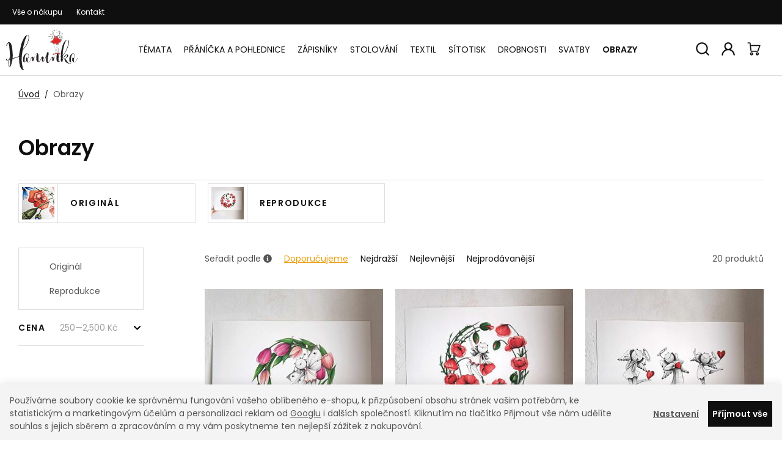

--- FILE ---
content_type: text/html; charset=UTF-8
request_url: https://www.hanunka.cz/obrazy_k103/
body_size: 18508
content:
<!DOCTYPE html>


                     
    
         
            

      


<html class="no-js lang-cs" lang="cs">
<head>
   <meta charset="utf-8">
   
      <meta name="author" content="Hanunka">
   

   <meta name="web_author" content="wpj.cz">

   
      <meta name="description" content="Obrazy - Hanunka">
   

         <meta name="viewport" content="width=device-width, initial-scale=1">
   
   <meta property="og:title" content="Obrazy - Hanunka.cz">
      
      <meta property="og:image" content="https://www.hanunka.cz/templates/images/logo.png">
   
   <meta property="og:url" content="https://www.hanunka.cz/obrazy_k103/">
   <meta property="og:type" content="website">

   
   

   
      <title>Obrazy - Hanunka.cz</title>
   

   
      
         <link href="https://fonts.googleapis.com/css?family=Poppins:400,400i,600,600i&display=swap&subset=latin-ext"
               rel="stylesheet">
      

      
         <link rel="stylesheet" href="/web/build/app.5735d844.css">
         
      
   <link rel="stylesheet" href="/web/build/category.ddce1aed.css">

   

   
   
               <link rel="canonical" href="https://www.hanunka.cz/obrazy_k103/">
         

   
               <meta name="robots" content="index, follow">
         

   
                                    <link rel="next" href="?page=2">
                  

   
   <link rel="shortcut icon" href="/templates/images/favicon.ico">
   
   
   <link rel="search" href="/vyhledavani/" type="text/html">

   <script src="/common/static/js/sentry-6.16.1.min.js"></script>

<script>
   Sentry.init({
      dsn: 'https://bdac53e35b1b4424b35eb8b76bcc2b1a@sentry.wpj.cz/9',
      allowUrls: [
         /www\.hanunka\.cz\//
      ],
      denyUrls: [
         // Facebook flakiness
         /graph\.facebook\.com/i,
         // Facebook blocked
         /connect\.facebook\.net\/en_US\/all\.js/i,
         // Chrome extensions
         /extensions\//i,
         /^chrome:\/\//i,
         /kupshop\.local/i
      ],
      beforeSend(event) {
         if (!/FBA[NV]|PhantomJS|SznProhlizec/.test(window.navigator.userAgent)) {
            return event;
         }
      },
      ignoreErrors: [
         // facebook / ga + disabled cookies
         'fbq is not defined',
         'Can\'t find variable: fbq',
         '_gat is not defined',
         'AW is not defined',
         'Can\'t find variable: AW',
         'url.searchParams.get', // gtm koza
         // localstorage not working in incoginto mode in iOS
         'The quota has been exceeded',
         'QuotaExceededError',
         'Undefined variable: localStorage',
         'localStorage is null',
         'The operation is insecure',
         "Failed to read the 'localStorage'",
         "gtm_",
         "Can't find variable: glami",
      ]
   });

   Sentry.setTag("web", "prod_hanunka_db");
   Sentry.setTag("wbpck", 1);
   Sentry.setTag("adm", 0);
   Sentry.setTag("tpl", "x");
   Sentry.setTag("sentry_v", "6.16.1");
</script>

   <script>
   window.wpj = window.wpj || {};
   wpj.onReady = wpj.onReady || [];
   wpj.jsShop = wpj.jsShop || {events:[]};

   window.dataLayer = window.dataLayer || [];
   function gtag() {
      window.dataLayer.push(arguments);
   }
   window.wpj.cookie_bar_send = false;

   wpj.getCookie = (sKey) => decodeURIComponent(
      document.cookie.replace(
         new RegExp(
            '(?:(?:^|.*;)\\s*' +
            encodeURIComponent(sKey).replace(/[\-\.\+\*]/g, '\\$&') +
            '\\s*\\=\\s*([^;]*).*$)|^.*$'
         ),
         '$1'
      )
   ) || null;

   </script>

<script>
   wpj.data = wpj.data || { };

      wpj.data.instagram = true;
   
   

   

   
</script>


   <!-- Facebook Pixel Code -->
   <script>
      
      !function(f,b,e,v,n,t,s)
      {if(f.fbq)return;n=f.fbq=function(){n.callMethod?
              n.callMethod.apply(n,arguments):n.queue.push(arguments)};
         if(!f._fbq)f._fbq=n;n.push=n;n.loaded=!0;n.version='2.0';
         n.queue=[];}(window,document,'script',
              'https://connect.facebook.net/en_US/fbevents.js');
   </script>
         <noscript>
         <img height="1" width="1" alt=""
              src="https://www.facebook.com/tr?id=3184003421733677&ev=PageView&noscript=1"/>
      </noscript>
      <!-- End Facebook Pixel Code -->
   

   
         <meta name="facebook-domain-verification" content="ifffkfkr3vfzralz7r9b81bhdkd13l">
   
   
   
          

      

   

        </head>
<body >





   
      
      <div class="header-top">
         <div class="container-fluid">
            
<div class="">
    
   <ul class="">
                 <li class=" item-39">
             <a href="/vse-o-nakupu/" >
                 Vše o nákupu
             </a>
                        </li>
                 <li class=" item-32">
             <a href="/kontakt/" >
                 Kontakt
             </a>
                        </li>
          </ul>

</div>

         </div>
      </div>
      <header class="header">
         <div class="container-fluid display-flex">
            <div class="header-burger header-icon">
               <a href="" data-toggle="burger">
                  <span class="fc icons_burger"></span>
                  <span class="title">Menu</span>
               </a>
            </div>
            <a href="/" title="Hanunka.cz" class="logo">
               <img src="/templates/images/logo.svg" width="130" alt="Hanunka.cz">
            </a>

            <div class="header-sections">
                <ul class="level-0" data-sections="header"><li class="nav-item has-submenu" data-navitem="68"><a href="/temata_k68/" class="nav-link">Témata</a><div class="submenu"><div class="submenu-inner"><ul class="level-1"><li class="nav-item " data-navitem="122"><a href="/temata_k68/botanika_k122/" class="nav-link"><div class="img"><img data-src="/data/tmp/10/2/122_10.jpg?1722712847_1" alt="" width="53" height="53"></div> Botanika </a></li><li class="nav-item " data-navitem="126"><a href="/temata_k68/fauna_k126/" class="nav-link"><div class="img"><img data-src="/data/tmp/10/6/126_10.jpg?1757579709_1" alt="" width="53" height="53"></div> Fauna </a></li><li class="nav-item " data-navitem="98"><a href="/temata_k68/holky-slecny-pani_k98/" class="nav-link"><div class="img"><img data-src="/data/tmp/10/8/98_10.jpg?1659190918_1" alt="" width="53" height="53"></div> Holky. Slečny. Paní </a></li><li class="nav-item " data-navitem="99"><a href="/temata_k68/kluci-hosi-panove_k99/" class="nav-link"><div class="img"><img data-src="/data/tmp/10/9/99_10.jpg?1659190933_1" alt="" width="53" height="53"></div> Kluci. Hoši. Pánové </a></li><li class="nav-item " data-navitem="34"><a href="/temata_k68/deti_k34/" class="nav-link"><div class="img"><img data-src="/data/tmp/10/4/34_10.jpg?1659191312_1" alt="" width="53" height="53"></div> Děti </a></li><li class="nav-item " data-navitem="89"><a href="/temata_k68/andele_k89/" class="nav-link"><div class="img"><img data-src="/data/tmp/10/9/89_10.jpg?1641543520_1" alt="" width="53" height="53"></div> Andělé </a></li><li class="nav-item " data-navitem="69"><a href="/temata_k68/jaro_k69/" class="nav-link"><div class="img"><img data-src="/data/tmp/10/9/69_10.jpg?1637059090_1" alt="" width="53" height="53"></div> Jaro </a></li><li class="nav-item " data-navitem="70"><a href="/temata_k68/leto_k70/" class="nav-link"><div class="img"><img data-src="/data/tmp/10/0/70_10.jpg?1637059090_1" alt="" width="53" height="53"></div> Léto </a></li><li class="nav-item " data-navitem="71"><a href="/temata_k68/podzim_k71/" class="nav-link"><div class="img"><img data-src="/data/tmp/10/1/71_10.jpg?1637059090_1" alt="" width="53" height="53"></div> Podzim </a></li><li class="nav-item " data-navitem="72"><a href="/temata_k68/zima_k72/" class="nav-link"><div class="img"><img data-src="/data/tmp/10/2/72_10.jpg?1659207078_1" alt="" width="53" height="53"></div> Zima </a></li><li class="nav-item " data-navitem="109"><a href="/temata_k68/motylci_k109/" class="nav-link"><div class="img"><img data-src="/data/tmp/10/9/109_10.jpg?1699695045_1" alt="" width="53" height="53"></div> Motýlci </a></li><li class="nav-item " data-navitem="33"><a href="/temata_k68/vanoce_k33/" class="nav-link"><div class="img"><img data-src="/data/tmp/10/3/33_10.jpg?1659207007_1" alt="" width="53" height="53"></div> Vánoce </a></li><li class="nav-item " data-navitem="32"><a href="/temata_k68/svatby_k32/" class="nav-link"><div class="img"><img data-src="/data/tmp/10/2/32_10.jpg?1637059090_1" alt="" width="53" height="53"></div> Svatby </a></li><li class="nav-item " data-navitem="101"><a href="/temata_k68/kalendare-a-diare_k101/" class="nav-link"><div class="img"><img data-src="/data/tmp/10/1/101_10.jpg?1725655344_1" alt="" width="53" height="53"></div> Kalendáře a diáře </a></li><li class="nav-item " data-navitem="120"><a href="/temata_k68/sitotisk_k120/" class="nav-link"><div class="img"><img data-src="/data/tmp/10/0/120_10.jpg?1710338023_1" alt="" width="53" height="53"></div> Sítotisk </a></li></ul></div></div></li><li class="nav-item has-submenu" data-navitem="26"><a href="/pranicka-a-pohlednice_k26/" class="nav-link">Přáníčka a pohlednice</a><div class="submenu"><div class="submenu-inner"><ul class="level-1"><li class="nav-item " data-navitem="35"><a href="/pranicka-a-pohlednice_k26/prani-mala_k35/" class="nav-link"><div class="img"><img data-src="/data/tmp/10/5/35_10.jpg?1699948637_1" alt="" width="53" height="53"></div> Přání malá </a></li><li class="nav-item " data-navitem="36"><a href="/pranicka-a-pohlednice_k26/prani-velka_k36/" class="nav-link"><div class="img"><img data-src="/data/tmp/10/6/36_10.jpg?1699948631_1" alt="" width="53" height="53"></div> Přání velká </a></li><li class="nav-item " data-navitem="125"><a href="/pranicka-a-pohlednice_k26/pranicka-ctvercova_k125/" class="nav-link"><div class="img"><img data-src="/data/tmp/10/5/125_10.jpg?1742318901_1" alt="" width="53" height="53"></div> Přáníčka čtvercová </a></li><li class="nav-item " data-navitem="37"><a href="/pranicka-a-pohlednice_k26/prani-na-penize_k37/" class="nav-link"><div class="img"><img data-src="/data/tmp/10/7/37_10.jpg?1699948624_1" alt="" width="53" height="53"></div> Přání na peníze </a></li><li class="nav-item " data-navitem="38"><a href="/pranicka-a-pohlednice_k26/pohlednice_k38/" class="nav-link"><div class="img"><img data-src="/data/tmp/10/8/38_10.jpg?1699948609_1" alt="" width="53" height="53"></div> Pohlednice </a></li><li class="nav-item " data-navitem="102"><a href="/pranicka-a-pohlednice_k26/jmenovky-a-popisne-karticky_k102/" class="nav-link"><div class="img"><img data-src="/data/tmp/10/2/102_10.jpg?1700859135_1" alt="" width="53" height="53"></div> jmenovky </a></li></ul></div></div></li><li class="nav-item has-submenu" data-navitem="28"><a href="/zapisniky_k28/" class="nav-link">Zápisníky</a><div class="submenu"><div class="submenu-inner"><ul class="level-1"><li class="nav-item " data-navitem="42"><a href="/zapisniky_k28/bloky-pevne-desky_k42/" class="nav-link"><div class="img"><img data-src="/data/tmp/10/2/42_10.jpg?1699693708_1" alt="" width="53" height="53"></div> Bloky - pevné desky </a></li><li class="nav-item " data-navitem="44"><a href="/zapisniky_k28/sesit-a6_k44/" class="nav-link"><div class="img"><img data-src="/data/tmp/10/4/44_10.jpg?1754379379_1" alt="" width="53" height="53"></div> sešit A6 </a></li><li class="nav-item " data-navitem="45"><a href="/zapisniky_k28/magneticke-blocky_k45/" class="nav-link"><div class="img"><img data-src="/data/tmp/10/5/45_10.jpg?1761857227_1" alt="" width="53" height="53"></div> Magnetické bločky </a></li></ul></div></div></li><li class="nav-item has-submenu" data-navitem="27"><a href="/stolovani_k27/" class="nav-link">Stolování</a><div class="submenu"><div class="submenu-inner"><ul class="level-1"><li class="nav-item " data-navitem="121"><a href="/stolovani_k27/lahve_k121/" class="nav-link"><div class="img"><img data-src="/data/tmp/10/1/121_10.jpg?1716017604_1" alt="" width="53" height="53"></div> Láhve </a></li><li class="nav-item " data-navitem="106"><a href="/stolovani_k27/hrnek-150ml-makronka_k106/" class="nav-link"><div class="img"><img data-src="/data/tmp/10/6/106_10.jpg?1698402507_1" alt="" width="53" height="53"></div> Makronka 150ml </a></li><li class="nav-item " data-navitem="110"><a href="/stolovani_k27/hrnek-imitace-smaltu-250ml_k110/" class="nav-link"><div class="img"><img data-src="/data/tmp/10/0/110_10.jpg?1708980664_1" alt="" width="53" height="53"></div> Hrnek IMITACE smaltu - 250ml </a></li><li class="nav-item " data-navitem="127"><a href="/stolovani_k27/hrnky-300ml_k127/" class="nav-link"><div class="img"><img data-src="/data/tmp/10/7/127_10.jpg?1763829196_1" alt="" width="53" height="53"></div> Hrnky 300ml </a></li><li class="nav-item " data-navitem="91"><a href="/stolovani_k27/plechacky-330ml_k91/" class="nav-link"><div class="img"><img data-src="/data/tmp/10/1/91_10.jpg?1720695996_1" alt="" width="53" height="53"></div> Plecháčky 330ml </a></li><li class="nav-item " data-navitem="111"><a href="/stolovani_k27/hrnek-imitace-smaltu-400ml_k111/" class="nav-link"><div class="img"><img data-src="/data/tmp/10/1/111_10.jpg?1739540780_1" alt="" width="53" height="53"></div> Hrnek IMITACE smaltu - 400ml </a></li><li class="nav-item " data-navitem="39"><a href="/stolovani_k27/hrnky-400ml_k39/" class="nav-link"><div class="img"><img data-src="/data/tmp/10/9/39_10.jpg?1662662756_1" alt="" width="53" height="53"></div> Hrnky 400ml </a></li><li class="nav-item " data-navitem="108"><a href="/stolovani_k27/hrnek-retro-500ml_k108/" class="nav-link"><div class="img"><img data-src="/data/tmp/10/8/108_10.jpg?1699948652_1" alt="" width="53" height="53"></div> Hrnek RETRO 500ml </a></li><li class="nav-item " data-navitem="41"><a href="/stolovani_k27/keramicke-podtacky_k41/" class="nav-link"><div class="img"><img data-src="/data/tmp/10/1/41_10.jpg?1701951245_1" alt="" width="53" height="53"></div> Keramické podtácky </a></li><li class="nav-item " data-navitem="117"><a href="/stolovani_k27/ubrusy-a-behouny_k117/" class="nav-link"><div class="img"><img data-src="/data/tmp/10/7/117_10.jpg?1710349342_1" alt="" width="53" height="53"></div> Ubrusy a běhouny </a></li></ul></div></div></li><li class="nav-item has-submenu" data-navitem="29"><a href="/textil_k29/" class="nav-link">Textil</a><div class="submenu"><div class="submenu-inner"><ul class="level-1"><li class="nav-item " data-navitem="92"><a href="/textil_k29/kabelky_k92/" class="nav-link"><div class="img"><img data-src="/data/tmp/10/2/92_10.jpg?1647274896_1" alt="" width="53" height="53"></div> Kabelky </a></li><li class="nav-item " data-navitem="97"><a href="/textil_k29/mincovky_k97/" class="nav-link"><div class="img"><img data-src="/data/tmp/10/7/97_10.jpg?1700858660_1" alt="" width="53" height="53"></div> Malé peněženky na drobné - &quot; mincovky &quot; </a></li><li class="nav-item " data-navitem="49"><a href="/textil_k29/osobni-tasticky_k49/" class="nav-link"><div class="img"><img data-src="/data/tmp/10/9/49_10.jpg?1700858791_1" alt="" width="53" height="53"></div> Osobní taštičky </a></li><li class="nav-item " data-navitem="112"><a href="/textil_k29/sitotisk_k112/" class="nav-link"><div class="img"><img data-src="/data/tmp/10/2/112_10.jpg?1713295382_1" alt="" width="53" height="53"></div> Sítotisk </a></li><li class="nav-item " data-navitem="50"><a href="/textil_k29/tasky_k50/" class="nav-link"><div class="img"><img data-src="/data/tmp/10/0/50_10.jpg?1713295493_1" alt="" width="53" height="53"></div> Tašky </a></li><li class="nav-item has-submenu" data-navitem="46"><a href="/textil_k29/polstare_k46/" class="nav-link"><div class="img"><img data-src="/data/tmp/10/6/46_10.jpg?1693252593_1" alt="" width="53" height="53"></div> Polštáře </a><ul class="level-2"><li class="nav-item " data-navitem="47"><a href="/textil_k29/polstare_k46/polstare-ctvercove_k47/" class="nav-link"><div class="img"><img data-src="/data/tmp/10/7/47_10.jpg?1693252506_1" alt="" width="53" height="53"></div> Polštáře čtvercové </a></li><li class="nav-item " data-navitem="48"><a href="/textil_k29/polstare_k46/polstare-obdelnikove_k48/" class="nav-link"><div class="img"><img data-src="/data/tmp/10/8/48_10.jpg?1693252646_1" alt="" width="53" height="53"></div> Polštáře obdelníkové </a></li></ul></li></ul></div></div></li><li class="nav-item has-submenu" data-navitem="113"><a href="/sitotisk_k113/" class="nav-link">Sítotisk</a><div class="submenu"><div class="submenu-inner"><ul class="level-1"><li class="nav-item " data-navitem="114"><a href="/sitotisk_k113/tasky_k114/" class="nav-link"><div class="img"><img data-src="/data/tmp/10/4/114_10.jpg?1713295510_1" alt="" width="53" height="53"></div> Tašky </a></li><li class="nav-item " data-navitem="115"><a href="/sitotisk_k113/prostirani-ubrusy-a-behouny_k115/" class="nav-link"><div class="img"><img data-src="/data/tmp/10/5/115_10.jpg?1714118434_1" alt="" width="53" height="53"></div> Prostírání, ubrusy a běhouny. </a></li><li class="nav-item " data-navitem="116"><a href="/sitotisk_k113/polstare_k116/" class="nav-link"><div class="img"><img data-src="/data/tmp/10/6/116_10.jpg?1710338453_1" alt="" width="53" height="53"></div> Polštáře </a></li><li class="nav-item " data-navitem="123"><a href="/sitotisk_k113/zastery_k123/" class="nav-link"><div class="img"><img data-src="/data/tmp/10/3/123_10.jpg?1725054243_1" alt="" width="53" height="53"></div> Zástěry </a></li></ul></div></div></li><li class="nav-item has-submenu" data-navitem="30"><a href="/drobnosti_k30/" class="nav-link">Drobnosti</a><div class="submenu"><div class="submenu-inner"><ul class="level-1"><li class="nav-item has-submenu" data-navitem="59"><a href="/drobnosti_k30/klicenka_k59/" class="nav-link"><div class="img"><img data-src="/data/tmp/10/9/59_10.jpg?1695198658_1" alt="" width="53" height="53"></div> Klíčenka </a><ul class="level-2"><li class="nav-item " data-navitem="62"><a href="/drobnosti_k30/klicenka_k59/kulate_k62/" class="nav-link"><div class="img"><img data-src="/data/tmp/10/2/62_10.jpg?1697978033_1" alt="" width="53" height="53"></div> kulaté </a></li><li class="nav-item " data-navitem="63"><a href="/drobnosti_k30/klicenka_k59/obdelnikove_k63/" class="nav-link"><div class="img"><img data-src="/data/tmp/10/3/63_10.jpg?1697978052_1" alt="" width="53" height="53"></div> obdélníkové </a></li></ul></li><li class="nav-item " data-navitem="84"><a href="/drobnosti_k30/magneticke-zalozky_k84/" class="nav-link"><div class="img"><img data-src="/data/tmp/10/4/84_10.jpg?1695198621_1" alt="" width="53" height="53"></div> Magnetické záložky </a></li></ul></div></div></li><li class="nav-item " data-navitem="85"><a href="/svatby/" class="nav-link">Svatby</a></li><li class="nav-item has-submenu" data-navitem="103"><a href="/obrazy_k103/" class="nav-link">Obrazy</a><div class="submenu"><div class="submenu-inner"><ul class="level-1"><li class="nav-item " data-navitem="104"><a href="/obrazy_k103/original_k104/" class="nav-link"><div class="img"><img data-src="/data/tmp/10/4/104_10.jpg?1667072693_1" alt="" width="53" height="53"></div> Originál </a></li><li class="nav-item " data-navitem="105"><a href="/obrazy_k103/reprodukce_k105/" class="nav-link"><div class="img"><img data-src="/data/tmp/10/5/105_10.jpg?1700906251_1" alt="" width="53" height="53"></div> Reprodukce </a></li></ul></div></div></li></ul> 

   <script>
      wpj.onReady.push(function () {
                           $('[data-sections="header"] [data-navitem="' + 103 +'"]').addClass('active');
                        });
   </script>

            </div>

            <div class="header-icons">
               <div class="header-search header-icon">
                  <a href="/vyhledavani/" data-toggle="search">
                     <span class="fc icons_search"></span>
                  </a>
               </div>

               <div class="header-login header-icon cart-signin">
                  <a href="/prihlaseni/">
                     <span class="fc icons_user"></span>
                  </a>
               </div>

               <div class="header-cart header-icon ">
   <a  data-reload="cart-info">
      <span class="fc icons_cart"></span>
      <span class="price"></span>
   </a>
</div>

<div class="cartbox-focus custom-scrollbar" data-cartbox>
   
      <div class="cartbox-header">
         
            <p class="h3">Nákupní košík</p>
         
         
            <a href="#" class="fc lightbox_close" data-cartbox-hide></a>
         
      </div>
   

   <div class="cartbox-product-list" >
      <div data-reload="cartbox-products">
                     <p class="no-items">V košíku nemáte žádné zboží.</p>
               </div>
   </div>


   <div class="cartbox-footer">
      <div data-reload="cartbox-footer">
         
                           

   <div class="shipping-progress">
      <span class="fc icons_delivery"></span>
      <p>
                     K dopravě zdarma zbývá
            <strong>3 500 Kč</strong>
               </p>

      <div class="shipping-bar">
                                 <span style="width: 0%"></span>
               </div>
      
   </div>
                        
               <div class="price-title">Mezisoučet
                  <strong class="total-price h3">0 Kč</strong>

                                 </div>
            

            
               <a href="/kosik/" class="btn btn-block btn-primary disabled">Do košíku</a>
            
         
      </div>
   </div>
</div>
<div class="cartbox-bg" data-cartbox></div>
<div class="cartbox-overlay" data-cartbox data-cartbox-hide></div>

            </div>
         </div>
      </header>
      <div class="header-search-outer">
   <div class="header-search-inner" data-search-form>
      <div class="container">
         <form method="get" role="search" action="/vyhledavani/">
            <input type="text" name="search" value="" maxlength="100" class="form-control autocomplete-control"
                   placeholder="Hledaný výraz" aria-label="Hledaný výraz" autocomplete="off" data-search-input>
            <button name="submit" type="submit" value="Hledat" class="btn btn-primary btn-block"><span>Hledat</span></button>
            <button class="search-toggle" data-toggle="search" aria-label="Zavřít"><i class="fc lightbox_close"></i></button>
         </form>
      </div>
   </div>
</div>


   <script id="productSearch" type="text/x-dot-template">
            <div class="container autocomplete-inner">
         
         {{? it.items.Produkty || it.items.Kategorie || it.items.Vyrobci || it.items.Clanky || it.items.Stranky }}

         <div class="autocomplete-wrapper">
            {{? it.items.Kategorie }}
            <div class="autocomplete-categories">
               
               <p class="title-default">Kategorie</p>
               
               <ul>
                  {{~it.items.Kategorie.items :item :index}}
                  <li data-autocomplete-item="section">
                     <a href="/presmerovat/?type=category&id={{=item.id}}">{{=item.label}}</a>
                  </li>
                  {{~}}
               </ul>
            </div>
            {{?}}

            {{? it.items.Vyrobci }}
            <div class="autocomplete-categories">
               <p class="title-default">Značky</p>
               <ul>
                  {{~it.items.Vyrobci.items :item :index}}
                  <li data-autocomplete-item="section">
                     <a href="/presmerovat/?type=producer&id={{=item.id}}">{{=item.label}}</a>
                  </li>
                  {{~}}
               </ul>
            </div>
            {{?}}

            {{? it.items.Produkty }}
            <div class="autocomplete-products">
               
               <p class="title-default">Produkty</p>
               
               <ul>
                  {{~it.items.Produkty.items :item :index}}
                  {{? index < 4 }}
                  <li class="autocomplete-product-item" data-autocomplete-item="product">
                     <a href="/presmerovat/?type=product&id={{=item.id}}">
                        <div class="img">
                           {{? item.image }}
                           <img src="{{=item.image}}" alt="{{=item.label}}" class="img-fluid">
                           {{??}}
                           <img src="/common/static/images/no-img.png" alt="{{=item.label}}" class="img-fluid">
                           {{?}}
                        </div>
                        <span class="title">{{=item.label}}</span>
                        
                        
                                                        
                               {{? item.price }}
                               <span class="price">{{=item.price}}</span>
                               {{?}}
                            
                                                    
                        
                     </a>
                  </li>
                  {{?}}
                  {{~}}
               </ul>
            </div>
            {{?}}

            
            <div class="ac-showall d-showall" data-autocomplete-item="show-all">
               <a href="" class="btn btn-primary btn-block">Zobrazit všechny výsledky</a>
            </div>
            
         </div>

         <div class="autocomplete-side">
            {{? it.items.Clanky }}
            <div class="autocomplete-articles">
               <p class="title-default">Články</p>
               <ul>
                  {{~it.items.Clanky.items :item :index}}
                  {{? index < 2 }}
                  <li data-autocomplete-item="section">
                     <a href="/presmerovat/?type=article&id={{=item.id}}">
                        {{? item.photo }}
                        <img src="{{=item.photo}}" alt="{{=item.label}}" width="200" height="143" class="img-fluid">
                        {{?}}
                        {{=item.label}}
                     </a>
                  </li>
                  {{?}}
                  {{~}}
               </ul>
            </div>
            {{?}}
            {{? it.items.Stranky }}
            <div class="autocomplete-pages">
               <p class="title-default">Ostatní</p>
               <ul>
                  {{~it.items.Stranky.items :item :index}}
                  <li data-autocomplete-item="section">
                     <a href="{{=item.url}}">
                        {{=item.label}}
                     </a>
                  </li>
                  {{~}}
               </ul>
            </div>
            {{?}}
            
            <div class="ac-showall resp-showall" data-autocomplete-item="show-all">
               <a href="" class="btn btn-primary btn-block">Zobrazit všechny výsledky</a>
            </div>
            
         </div>

         

         {{??}}
         <div class="autocomplete-noresult">
            <p>
               
               Žádný výsledek
               
            </p>
         </div>
         {{?}}
         
      </div>
   </script>



      <script>
      
      
      wpj.onReady.push(function () {
         $('[data-search-input]').productSearch({
                        
         });
      });
            
   </script>


   
   
      <main class="main container ">
         
   <ul class="breadcrumbs ">
                           <li><a href="/" title="Zpět na úvod">Úvod</a></li>
                                       <li class="active">Obrazy</li>
                     </ul>


         
   <h1>Obrazy</h1>
         <hr class="" style="margin-top: 5px; margin-bottom: 5px;"><div class=""></div>
   
   

      <div class="row subsections">
               <div class="subsection-item subsection-item-104 col-xxs-12 col-sm-6 col-md-4 col-lg-3">
            <a href="/obrazy_k103/original_k104/" class="subsection-item-inner" title="Originál">
               <div class="subsection-item-image">
                  
                                           <img src="/data/tmp/10/4/104_10.jpg?1667072693_1" alt="Originál" width="53" height="53">
                  
               </div>
               <div class="subsection-item-title">
                  <h2 class="heading-reset">Originál</h2>
               </div>
            </a>
         </div>
               <div class="subsection-item subsection-item-105 col-xxs-12 col-sm-6 col-md-4 col-lg-3">
            <a href="/obrazy_k103/reprodukce_k105/" class="subsection-item-inner" title="Reprodukce">
               <div class="subsection-item-image">
                  
                                           <img src="/data/tmp/10/5/105_10.jpg?1700906251_1" alt="Reprodukce" width="53" height="53">
                  
               </div>
               <div class="subsection-item-title">
                  <h2 class="heading-reset">Reprodukce</h2>
               </div>
            </a>
         </div>
         </div>

   <div class="category-body" data-filter="wrapper" data-filter-element>
               <div class="category-side" data-toggle-filters>
            <a href="" class="btn btn-block btn-primary btn-close-filters btn-close-filters-top" data-toggle-filters-btn><span class="fc lightbox_close">Filtry</span></a>
            <div class="category-side-inner">
                <div class="sidebar-sections" data-sidesections><ul class="list-unstyled sidebar-sections-nav"><li class="sidebar-navitem section_104" data-sidesections-navitem><a href="/obrazy_k103/original_k104/" class="navlink"><span>Originál</span></a></li><li class="sidebar-navitem section_105" data-sidesections-navitem><a href="/obrazy_k103/reprodukce_k105/" class="navlink"><span>Reprodukce</span></a></li></ul></div><script> wpj.onReady.push(function() { $('[data-sidesections] [data-sidesections-trigger]').on('click', function(e) { var $list_item = $(this).closest('[data-sidesections-navitem]'); $list_item.children('ul').slideToggle(); if (!$list_item.hasClass('toggle-opened') && $list_item.hasClass('opened')) $list_item.removeClass('opened'); else $list_item.toggleClass('toggle-opened'); }); }); </script> 

         <script>
         wpj.onReady.push(function() {
                        $("[data-sidesections] .section_103").addClass('opened').addClass('active');
                     });
      </script>
   
               <form class="filter-form filter-form-side" data-filter=form>
   
   



   


           
   <div class="filter-row filter-price">
                 <button type="button" data-opener="[data-opener-price]">
       <span class="filter-label">Cena</span>
       <span class="filter-price-label"><span
                  id="filter_price_slider_min">250</span>—<span
                  id="filter_price_slider_max">2 500</span>
         <span class="currency-symbol">Kč</span></span>
    </button>
       
      <div class="opener-content" data-opener-price>
         <div class="filter-price-inner">
            <input type="hidden" name="dynamic_filter[price][min]" value="250.0000"
                   data-filter-input="cena">
            <input type="hidden" name="dynamic_filter[price][max]" value="2500.0000"
                   data-filter-input="cena">
            <input type="hidden" name="dynamic_filter[price][value]" value="" data-filter-input="cena"
               data-tracking-filter='{"once":false,"version":"v0"}'
            />

                        <div data-filter-range="cena" ></div>
         </div>
      </div>
   </div>

                       
            <script>
   wpj.onReady.push(function () {

      var $filterForm = $('[data-filter="wrapper"]');
      var $filter = $filterForm.categoryFilter({
         
      }).data('wpjCategoryFilter');

      $filter.addItems({
         

         
         
         

         
                  
         'vyrobce': {
            type: jQuery.fn.categoryFilter.ItemCheckboxMultipleSeparate,
         },
         
         'stores': {
            type: jQuery.fn.categoryFilter.ItemCheckboxMultiple,
         },
         

         
                  

         
                  
         'razeni': {
            type: jQuery.fn.categoryFilter.ItemSortingLinks,
         },
                  'cena': {
            type: jQuery.fn.categoryFilter.ItemPrice,
            steps: 40,
            unit: '',
            setInputValue: function (value) {
               this._super(arguments);
               if ($('#filter_price_slider_min').length && $('#filter_price_slider_max').length) {
                  $('#filter_price_slider_min').text(parseFloat(((value[0] < this.viewMin) ? this.viewMin : value[0]).toFixed(this.precision)).toLocaleString());
                  $('#filter_price_slider_max').text(parseFloat(value[1].toFixed(this.precision)).toLocaleString());
               }
            },
         },
                  
         'strana': {
            type: jQuery.fn.categoryFilter.ItemPaging,
            onPageLoad: function (e, isNext) {
               if (!wpj.domUtils.isInView($filterForm) && !isNext) {
                  wpj.domUtils.scrollTo($filterForm);
               }

               return this._super(arguments)
            },
            visible: false,
            value: 1
         },
         
         'zobrazeni': {
            visible: false,
            visible_hash: false,
            defaultValue: 1
         }
         
      });

      
         $filter.initialize();
      

      /* add listeners for reload animation */
      $filterForm.on('categoryfilterchange', function () {
         $('body').addClass('filter-reloading');
      });

      $('body').on('crossFaded', '[data-reload="products"]', function () {
         $('body').removeClass('filter-reloading');
      });

      
            wpj.domUtils.initOpeners();
            
   });
</script>

<script data-reload="filter-script"></script>
</form>
            </div>
            <div class="btn-close-filters btn-close-filters-bottom">
               <a href="" class="btn btn-block btn-primary" data-toggle-filters-btn>
                  <span data-reload="pagerTotal-focus">Zobrazit&nbsp;20&nbsp;produktů</span>
               </a>
            </div>
         </div>
         <div class="category-products" data-filter="products">
            <div class="filter-top">
                
    <div class="filter-sort">
   <p>Seřadit podle

<i class="filter-sort-tooltip">
   <span class="wpj-tooltip">
   Doporučujeme:
   Produkty jsou seřazeny podle

            data přidání zboží
   
            sestupně.
   
         Produkty, které nejsou skladem, jsou řazené na konci.
            V této sekci mají některé produkty nastavené umístění na konkrétních pozicích.
   </span>
</i>
</p>

         <label>
         <input type="radio" name="order" data-filter-input="razeni" value=""
            checked                     >
         <span class="filter-sort-title">Doporučujeme</span>
      </label>
         <label>
         <input type="radio" name="order" data-filter-input="razeni" value="-3"
                                 >
         <span class="filter-sort-title">Nejdražší</span>
      </label>
         <label>
         <input type="radio" name="order" data-filter-input="razeni" value="3"
                                 >
         <span class="filter-sort-title">Nejlevnější</span>
      </label>
         <label>
         <input type="radio" name="order" data-filter-input="razeni" value="-5"
                                 >
         <span class="filter-sort-title">Nejprodávanější</span>
      </label>
   </div>
    <div class="filter-total">
   <div data-reload="pagerTotal">
       20
       produktů   </div>
</div>

   
         
</div>

    <div class="filter-selected empty" data-filter-reset="wrap">
   <div class="filter-selected-inner">
      <div class="filter-selected-list" data-filter-reset="items">
         <div class="filter-selected-item" data-filter-reset="template">
            <span data-filter-reset="item-label"></span><a href="" class="delete" data-filter-reset="reset-item"><span class="fc lightbox_close"></span></a>
         </div>
      </div>
      <a href="" id="reset-filter" class="reset" data-filter-reset="reset">Zrušit filtry<span class="fc lightbox_close"></span></a>
   </div>
</div>
            <a href="" class="btn btn-primary btn-filter-toggle" data-toggle-filters-btn><span class="fc icons_filter"></span>Upřesnit výběr</a>
            <div data-reload="products">
               <div class="row catalog-row" data-page="1"
     data-products-row>

   
         
                           <div class="col-sm-4 col-xs-6 col-xxs-12">
         <div class="catalog-outer">

            <div class="catalog">

               
               <a href="/reprodukce-a3-kruh-tulipanu_z1689/" class="product-link">
                  <div class="img">
                     <img src="/data/tmp/2/7/8997_2.jpg?1700906200_1"
                          width="336" height="336"
                          class="img-responsive" alt="REPRODUKCE  - A3 - Kruh tulipánů">
                  </div>

                  <div class="catalog-flags flags">
                     
                                                                                                                                                                                                                                                                                       
                        
                                             
                  </div>

                  <p class="delivery delivery-0">
                     skladem&nbsp;5&nbsp;ks                  </p>

                  <p class="title">
                     REPRODUKCE  - A3 - Kruh tulipánů
                  </p>

                  <p class="price">
                     
                     <strong>
                        390 Kč
                     </strong>
                  </p>
               </a>

                           </div>
         </div>
      </div>
         
                           <div class="col-sm-4 col-xs-6 col-xxs-12">
         <div class="catalog-outer">

            <div class="catalog">

               
               <a href="/reprodukce-a3-kruh-maku_z1688/" class="product-link">
                  <div class="img">
                     <img src="/data/tmp/2/8/8988_2.jpg?1700906095_1"
                          width="336" height="336"
                          class="img-responsive" alt="REPRODUKCE  - A3 - Kruh máků">
                  </div>

                  <div class="catalog-flags flags">
                     
                                                                                                                                                                                                                                                                                       
                        
                                             
                  </div>

                  <p class="delivery delivery-0">
                     skladem&nbsp;4&nbsp;ks                  </p>

                  <p class="title">
                     REPRODUKCE  - A3 - Kruh máků
                  </p>

                  <p class="price">
                     
                     <strong>
                        390 Kč
                     </strong>
                  </p>
               </a>

                           </div>
         </div>
      </div>
         
                           <div class="col-sm-4 col-xs-6 col-xxs-12">
         <div class="catalog-outer">

            <div class="catalog">

               
               <a href="/reprodukce-a3-rozjuchani-andilci_z1687/" class="product-link">
                  <div class="img">
                     <img src="/data/tmp/2/5/8985_2.jpg?1700905999_1"
                          width="336" height="336"
                          class="img-responsive" alt="REPRODUKCE  - A3 - Rozjuchaní Andílci">
                  </div>

                  <div class="catalog-flags flags">
                     
                                                                                                                                                                                                                                                                                       
                        
                                             
                  </div>

                  <p class="delivery delivery-0">
                     skladem&nbsp;5&nbsp;ks                  </p>

                  <p class="title">
                     REPRODUKCE  - A3 - Rozjuchaní Andílci
                  </p>

                  <p class="price">
                     
                     <strong>
                        390 Kč
                     </strong>
                  </p>
               </a>

                           </div>
         </div>
      </div>
         
                           <div class="col-sm-4 col-xs-6 col-xxs-12">
         <div class="catalog-outer">

            <div class="catalog">

               
               <a href="/reprodukce-a4-andilek-se-srdickem-v-dlanich_z1686/" class="product-link">
                  <div class="img">
                     <img src="/data/tmp/2/3/8983_2.jpg?1700905744_1"
                          width="336" height="336"
                          class="img-responsive" alt="REPRODUKCE  - A4 - Andílek se srdíčkem v dlaních">
                  </div>

                  <div class="catalog-flags flags">
                     
                                                                                                                                                                                                                                                                                       
                        
                                             
                  </div>

                  <p class="delivery delivery-0">
                     skladem&nbsp;5&nbsp;ks                  </p>

                  <p class="title">
                     REPRODUKCE  - A4 - Andílek se srdíčkem v dlaních
                  </p>

                  <p class="price">
                     
                     <strong>
                        250 Kč
                     </strong>
                  </p>
               </a>

                           </div>
         </div>
      </div>
         
                           <div class="col-sm-4 col-xs-6 col-xxs-12">
         <div class="catalog-outer">

            <div class="catalog">

               
               <a href="/reprodukce-a4-andilek-se-srdickem-na-spicce_z1685/" class="product-link">
                  <div class="img">
                     <img src="/data/tmp/2/0/8980_2.jpg?1700905676_1"
                          width="336" height="336"
                          class="img-responsive" alt="REPRODUKCE  - A4 - Andílek se srdíčkem na špičce">
                  </div>

                  <div class="catalog-flags flags">
                     
                                                                                                                                                                                                                                                                                       
                        
                                             
                  </div>

                  <p class="delivery delivery-0">
                     skladem&nbsp;5&nbsp;ks                  </p>

                  <p class="title">
                     REPRODUKCE  - A4 - Andílek se srdíčkem na špičce
                  </p>

                  <p class="price">
                     
                     <strong>
                        250 Kč
                     </strong>
                  </p>
               </a>

                           </div>
         </div>
      </div>
         
                           <div class="col-sm-4 col-xs-6 col-xxs-12">
         <div class="catalog-outer">

            <div class="catalog">

               
               <a href="/reprodukce-a4-andilek-se-srdickem-na-ruce_z1684/" class="product-link">
                  <div class="img">
                     <img src="/data/tmp/2/7/8977_2.jpg?1700905595_1"
                          width="336" height="336"
                          class="img-responsive" alt="REPRODUKCE  - A4 - Andílek se srdíčkem na ruce">
                  </div>

                  <div class="catalog-flags flags">
                     
                                                                                                                                                                                                                                                                                       
                        
                                             
                  </div>

                  <p class="delivery delivery-0">
                     skladem&nbsp;4&nbsp;ks                  </p>

                  <p class="title">
                     REPRODUKCE  - A4 - Andílek se srdíčkem na ruce
                  </p>

                  <p class="price">
                     
                     <strong>
                        250 Kč
                     </strong>
                  </p>
               </a>

                           </div>
         </div>
      </div>
         
                           <div class="col-sm-4 col-xs-6 col-xxs-12">
         <div class="catalog-outer">

            <div class="catalog">

               
               <a href="/original-ilustrace-podzimni-kruh-2021_z1120/" class="product-link">
                  <div class="img">
                     <img src="/data/tmp/2/4/5584_2.jpg?1667164154_1"
                          width="336" height="336"
                          class="img-responsive" alt="Originál ilustrace - Podzimní kruh 2021">
                  </div>

                  <div class="catalog-flags flags">
                     
                                                                                                                                                                                                                                                                                       
                        
                                             
                  </div>

                  <p class="delivery delivery-0">
                     skladem&nbsp;1&nbsp;ks                  </p>

                  <p class="title">
                     Originál ilustrace - Podzimní kruh 2021
                  </p>

                  <p class="price">
                     
                     <strong>
                        1 900 Kč
                     </strong>
                  </p>
               </a>

                           </div>
         </div>
      </div>
         
                           <div class="col-sm-4 col-xs-6 col-xxs-12">
         <div class="catalog-outer">

            <div class="catalog">

               
               <a href="/original-ilustrace-zeleny-dub-2021_z1119/" class="product-link">
                  <div class="img">
                     <img src="/data/tmp/2/1/5581_2.jpg?1667164035_1"
                          width="336" height="336"
                          class="img-responsive" alt="Originál ilustrace - Zelený dub 2021">
                  </div>

                  <div class="catalog-flags flags">
                     
                                                                                                                                                                                                                                                                                       
                        
                                             
                  </div>

                  <p class="delivery delivery-0">
                     skladem&nbsp;1&nbsp;ks                  </p>

                  <p class="title">
                     Originál ilustrace - Zelený dub 2021
                  </p>

                  <p class="price">
                     
                     <strong>
                        2 400 Kč
                     </strong>
                  </p>
               </a>

                           </div>
         </div>
      </div>
         
                           <div class="col-sm-4 col-xs-6 col-xxs-12">
         <div class="catalog-outer">

            <div class="catalog">

               
               <a href="/original-ilustrace-malino-boruvkovy-2021_z1118/" class="product-link">
                  <div class="img">
                     <img src="/data/tmp/2/4/5574_2.jpg?1667163909_1"
                          width="336" height="336"
                          class="img-responsive" alt="Originál ilustrace - Malino borůvkový 2021">
                  </div>

                  <div class="catalog-flags flags">
                     
                                                                                                                                                                                                                                                                                       
                        
                                             
                  </div>

                  <p class="delivery delivery-0">
                     skladem&nbsp;1&nbsp;ks                  </p>

                  <p class="title">
                     Originál ilustrace - Malino borůvkový 2021
                  </p>

                  <p class="price">
                     
                     <strong>
                        2 400 Kč
                     </strong>
                  </p>
               </a>

                           </div>
         </div>
      </div>
         
                           <div class="col-sm-4 col-xs-6 col-xxs-12">
         <div class="catalog-outer">

            <div class="catalog">

               
               <a href="/original-ilustrace-jahodi-kruh-2021_z1117/" class="product-link">
                  <div class="img">
                     <img src="/data/tmp/2/6/5566_2.jpg?1667163700_1"
                          width="336" height="336"
                          class="img-responsive" alt="Originál ilustrace - Jahodí - kruh 2021">
                  </div>

                  <div class="catalog-flags flags">
                     
                                                                                                                                                                                                                                                                                       
                        
                                             
                  </div>

                  <p class="delivery delivery-0">
                     skladem&nbsp;1&nbsp;ks                  </p>

                  <p class="title">
                     Originál ilustrace - Jahodí - kruh 2021
                  </p>

                  <p class="price">
                     
                     <strong>
                        2 400 Kč
                     </strong>
                  </p>
               </a>

                           </div>
         </div>
      </div>
         
                           <div class="col-sm-4 col-xs-6 col-xxs-12">
         <div class="catalog-outer">

            <div class="catalog">

               
               <a href="/original-ilustrace-ovocny-kruh-2021_z1116/" class="product-link">
                  <div class="img">
                     <img src="/data/tmp/2/2/5562_2.jpg?1667163513_1"
                          width="336" height="336"
                          class="img-responsive" alt="Originál ilustrace - Ovocný kruh 2021">
                  </div>

                  <div class="catalog-flags flags">
                     
                                                                                                                                                                                                                                                                                       
                        
                                             
                  </div>

                  <p class="delivery delivery-0">
                     skladem&nbsp;1&nbsp;ks                  </p>

                  <p class="title">
                     Originál ilustrace - Ovocný kruh 2021
                  </p>

                  <p class="price">
                     
                     <strong>
                        2 100 Kč
                     </strong>
                  </p>
               </a>

                           </div>
         </div>
      </div>
         
                           <div class="col-sm-4 col-xs-6 col-xxs-12">
         <div class="catalog-outer">

            <div class="catalog">

               
               <a href="/original-ilustrace-zimni-kruh-2021_z1115/" class="product-link">
                  <div class="img">
                     <img src="/data/tmp/2/3/5553_2.jpg?1667163354_1"
                          width="336" height="336"
                          class="img-responsive" alt="Originál ilustrace - Zimní kruh 2021">
                  </div>

                  <div class="catalog-flags flags">
                     
                                                                                                                                                                                                                                                                                       
                        
                                             
                  </div>

                  <p class="delivery delivery-0">
                     skladem&nbsp;1&nbsp;ks                  </p>

                  <p class="title">
                     Originál ilustrace - Zimní kruh 2021
                  </p>

                  <p class="price">
                     
                     <strong>
                        1 800 Kč
                     </strong>
                  </p>
               </a>

                           </div>
         </div>
      </div>
   </div>
                                       <div data-loader-wrapper>       <div class="page-loader-wrapper" data-loader-content>
                     <button class="btn btn-loader no-js-hide" data-filter-loader>
               Načíst další
            </button>
         
         <ul class="pagination">
            <li>
               
               <a                   class="btn btn-pager btn-pager-prev"
                  data-filter-page="0" disabled>
                                       <span>Předchozí</span>
                                 </a>
            </li>

            
                                                                                                   <li class="active">
                     <a href="." data-filter-page="1">1</a>
                  </li>
                                                            <li >
                     <a href="?page=2" data-filter-page="2">2</a>
                  </li>
                                                      
            
            <li>
                              <a href="?page=2"                  class="btn btn-pager btn-pager-next"
                  data-filter-page="2"  >
                                       <span>Další</span>
                                 </a>
            </li>
         </ul>
      </div>
   </div>
                           </div>
         </div>
         </div>

      </main>
   
   <footer class="footer">
      <div class="container">
         <div class="row">
            <div class="col-xs-9">
               <div class="footer-menu">
                  <div class="column">
            <p class="title-default">Vše o nákupu</p>
            <ul class="list-unstyled">
                                 <li >
                     <a href="/reklamace/" >Reklamace</a>
                  </li>
                                 <li >
                     <a href="/doprava-a-platba/" >Doprava a platba</a>
                  </li>
                                 <li >
                     <a href="/svatby/" >Svatby</a>
                  </li>
                           </ul>
         </div>
                        <div class="column">
            <p class="title-default">O nás</p>
            <ul class="list-unstyled">
                                 <li >
                     <a href="/prodejna/" >Kamenná prodejna</a>
                  </li>
                                 <li >
                     <a href="/kontakt/" >Kontakt</a>
                  </li>
                                 <li >
                     <a href="/o-mne/" >O mně</a>
                  </li>
                           </ul>
         </div>
         </div>

            </div>
            <div class="col-xs-3 footer-social">
                                   <a href="https://www.instagram.com/hanunka.cz/" target="_blank" rel="noreferrer">
                      <span class="fc icons_instagram"></span>
                   </a>
                                            </div>
         </div>
      </div>
      <div class="copyright container container-flex">
         <div>
            © 2026 Hanunka
         </div>

         <ul class="list-inline">
           <li><a href="" data-cookie-bar="open">Nastavení cookies</a></li>
       <li>
      <a href="" data-wpj-focus="/formulare/report-inappropriate-content/" data-wpj-focus-ajax="1">
         Nahlásit závadný obsah
      </a>
   </li>
            <li>
           <a href="/obchodni-podminky/" >
               Obchodní podmínky
           </a>
        </li>
            <li>
           <a href="/souhlas-se-zpracovanim-osobnich-udaju/" >
               Souhlas se zpracováním osobních údajů
           </a>
        </li>
            <li>
           <a href="/zpracovani-osobnich-udaju/" >
               Zásady zpracování osobních údajů
           </a>
        </li>
    </ul>


         <div>
            Shop by&nbsp;<a href="http://www.wpj.cz">wpj.cz</a>
         </div>
      </div>
   </footer>




    
        <div class="sections-responsive" data-sections-responsive>
   
   <div class="sections-responsive-header">
      <button data-toggle="burger">
         <span class="fc lightbox_close"></span><span>Zavřít</span>
      </button>
      <div class="responsive-login cart-signin">
         <span class="fc icons_user"></span>
                     <a href="/prihlaseni/">Přihlášení</a>
               </div>
   </div>

    <ul class="nav list-unstyled"><li class="nav-item nav-item-68" data-level="0"><span class="toggle-sub"> Témata </span><ul class="sub-nav"><li class="sub-heading toggle-back">zpět</li><li class="nav-item nav-item-122" data-level="1"><a href="/temata_k68/botanika_k122/" class="sub-item"><span class="figure"><img src="/data/tmp/10/2/122_10.jpg?1722712847_1" loading="lazy" alt="Botanika" width="53" height="53" class="img-responsive"></span> Botanika </a></li><li class="nav-item nav-item-126" data-level="1"><a href="/temata_k68/fauna_k126/" class="sub-item"><span class="figure"><img src="/data/tmp/10/6/126_10.jpg?1757579709_1" loading="lazy" alt="Fauna" width="53" height="53" class="img-responsive"></span> Fauna </a></li><li class="nav-item nav-item-98" data-level="1"><a href="/temata_k68/holky-slecny-pani_k98/" class="sub-item"><span class="figure"><img src="/data/tmp/10/8/98_10.jpg?1659190918_1" loading="lazy" alt="Holky. Slečny. Paní" width="53" height="53" class="img-responsive"></span> Holky. Slečny. Paní </a></li><li class="nav-item nav-item-99" data-level="1"><a href="/temata_k68/kluci-hosi-panove_k99/" class="sub-item"><span class="figure"><img src="/data/tmp/10/9/99_10.jpg?1659190933_1" loading="lazy" alt="Kluci. Hoši. Pánové" width="53" height="53" class="img-responsive"></span> Kluci. Hoši. Pánové </a></li><li class="nav-item nav-item-34" data-level="1"><a href="/temata_k68/deti_k34/" class="sub-item"><span class="figure"><img src="/data/tmp/10/4/34_10.jpg?1659191312_1" loading="lazy" alt="Děti" width="53" height="53" class="img-responsive"></span> Děti </a></li><li class="nav-item nav-item-89" data-level="1"><a href="/temata_k68/andele_k89/" class="sub-item"><span class="figure"><img src="/data/tmp/10/9/89_10.jpg?1641543520_1" loading="lazy" alt="Andělé" width="53" height="53" class="img-responsive"></span> Andělé </a></li><li class="nav-item nav-item-69" data-level="1"><a href="/temata_k68/jaro_k69/" class="sub-item"><span class="figure"><img src="/data/tmp/10/9/69_10.jpg?1637059090_1" loading="lazy" alt="Jaro" width="53" height="53" class="img-responsive"></span> Jaro </a></li><li class="nav-item nav-item-70" data-level="1"><a href="/temata_k68/leto_k70/" class="sub-item"><span class="figure"><img src="/data/tmp/10/0/70_10.jpg?1637059090_1" loading="lazy" alt="Léto" width="53" height="53" class="img-responsive"></span> Léto </a></li><li class="nav-item nav-item-71" data-level="1"><a href="/temata_k68/podzim_k71/" class="sub-item"><span class="figure"><img src="/data/tmp/10/1/71_10.jpg?1637059090_1" loading="lazy" alt="Podzim" width="53" height="53" class="img-responsive"></span> Podzim </a></li><li class="nav-item nav-item-72" data-level="1"><a href="/temata_k68/zima_k72/" class="sub-item"><span class="figure"><img src="/data/tmp/10/2/72_10.jpg?1659207078_1" loading="lazy" alt="Zima" width="53" height="53" class="img-responsive"></span> Zima </a></li><li class="nav-item nav-item-109" data-level="1"><a href="/temata_k68/motylci_k109/" class="sub-item"><span class="figure"><img src="/data/tmp/10/9/109_10.jpg?1699695045_1" loading="lazy" alt="Motýlci" width="53" height="53" class="img-responsive"></span> Motýlci </a></li><li class="nav-item nav-item-33" data-level="1"><a href="/temata_k68/vanoce_k33/" class="sub-item"><span class="figure"><img src="/data/tmp/10/3/33_10.jpg?1659207007_1" loading="lazy" alt="Vánoce" width="53" height="53" class="img-responsive"></span> Vánoce </a></li><li class="nav-item nav-item-32" data-level="1"><a href="/temata_k68/svatby_k32/" class="sub-item"><span class="figure"><img src="/data/tmp/10/2/32_10.jpg?1637059090_1" loading="lazy" alt="Svatby" width="53" height="53" class="img-responsive"></span> Svatby </a></li><li class="nav-item nav-item-101" data-level="1"><a href="/temata_k68/kalendare-a-diare_k101/" class="sub-item"><span class="figure"><img src="/data/tmp/10/1/101_10.jpg?1725655344_1" loading="lazy" alt="Kalendáře a diáře" width="53" height="53" class="img-responsive"></span> Kalendáře a diáře </a></li><li class="nav-item nav-item-120" data-level="1"><a href="/temata_k68/sitotisk_k120/" class="sub-item"><span class="figure"><img src="/data/tmp/10/0/120_10.jpg?1710338023_1" loading="lazy" alt="Sítotisk" width="53" height="53" class="img-responsive"></span> Sítotisk </a></li><li class="sub-heading nav-item nav-item-68"><a href="/temata_k68/"><span>Všechny produkty</span><span class="fc icons_allproducts"></span></a></li></ul></li><li class="nav-item nav-item-26" data-level="0"><span class="toggle-sub"> Přáníčka a pohlednice </span><ul class="sub-nav"><li class="sub-heading toggle-back">zpět</li><li class="nav-item nav-item-35" data-level="1"><a href="/pranicka-a-pohlednice_k26/prani-mala_k35/" class="sub-item"><span class="figure"><img src="/data/tmp/10/5/35_10.jpg?1699948637_1" loading="lazy" alt="Přání malá" width="53" height="53" class="img-responsive"></span> Přání malá </a></li><li class="nav-item nav-item-36" data-level="1"><a href="/pranicka-a-pohlednice_k26/prani-velka_k36/" class="sub-item"><span class="figure"><img src="/data/tmp/10/6/36_10.jpg?1699948631_1" loading="lazy" alt="Přání velká" width="53" height="53" class="img-responsive"></span> Přání velká </a></li><li class="nav-item nav-item-125" data-level="1"><a href="/pranicka-a-pohlednice_k26/pranicka-ctvercova_k125/" class="sub-item"><span class="figure"><img src="/data/tmp/10/5/125_10.jpg?1742318901_1" loading="lazy" alt="Přáníčka čtvercová" width="53" height="53" class="img-responsive"></span> Přáníčka čtvercová </a></li><li class="nav-item nav-item-37" data-level="1"><a href="/pranicka-a-pohlednice_k26/prani-na-penize_k37/" class="sub-item"><span class="figure"><img src="/data/tmp/10/7/37_10.jpg?1699948624_1" loading="lazy" alt="Přání na peníze" width="53" height="53" class="img-responsive"></span> Přání na peníze </a></li><li class="nav-item nav-item-38" data-level="1"><a href="/pranicka-a-pohlednice_k26/pohlednice_k38/" class="sub-item"><span class="figure"><img src="/data/tmp/10/8/38_10.jpg?1699948609_1" loading="lazy" alt="Pohlednice" width="53" height="53" class="img-responsive"></span> Pohlednice </a></li><li class="nav-item nav-item-102" data-level="1"><a href="/pranicka-a-pohlednice_k26/jmenovky-a-popisne-karticky_k102/" class="sub-item"><span class="figure"><img src="/data/tmp/10/2/102_10.jpg?1700859135_1" loading="lazy" alt="jmenovky" width="53" height="53" class="img-responsive"></span> jmenovky </a></li><li class="sub-heading nav-item nav-item-26"><a href="/pranicka-a-pohlednice_k26/"><span>Všechny produkty</span><span class="fc icons_allproducts"></span></a></li></ul></li><li class="nav-item nav-item-28" data-level="0"><span class="toggle-sub"> Zápisníky </span><ul class="sub-nav"><li class="sub-heading toggle-back">zpět</li><li class="nav-item nav-item-42" data-level="1"><a href="/zapisniky_k28/bloky-pevne-desky_k42/" class="sub-item"><span class="figure"><img src="/data/tmp/10/2/42_10.jpg?1699693708_1" loading="lazy" alt="Bloky - pevné desky" width="53" height="53" class="img-responsive"></span> Bloky - pevné desky </a></li><li class="nav-item nav-item-44" data-level="1"><a href="/zapisniky_k28/sesit-a6_k44/" class="sub-item"><span class="figure"><img src="/data/tmp/10/4/44_10.jpg?1754379379_1" loading="lazy" alt="sešit A6" width="53" height="53" class="img-responsive"></span> sešit A6 </a></li><li class="nav-item nav-item-45" data-level="1"><a href="/zapisniky_k28/magneticke-blocky_k45/" class="sub-item"><span class="figure"><img src="/data/tmp/10/5/45_10.jpg?1761857227_1" loading="lazy" alt="Magnetické bločky" width="53" height="53" class="img-responsive"></span> Magnetické bločky </a></li><li class="sub-heading nav-item nav-item-28"><a href="/zapisniky_k28/"><span>Všechny produkty</span><span class="fc icons_allproducts"></span></a></li></ul></li><li class="nav-item nav-item-27" data-level="0"><span class="toggle-sub"> Stolování </span><ul class="sub-nav"><li class="sub-heading toggle-back">zpět</li><li class="nav-item nav-item-121" data-level="1"><a href="/stolovani_k27/lahve_k121/" class="sub-item"><span class="figure"><img src="/data/tmp/10/1/121_10.jpg?1716017604_1" loading="lazy" alt="Láhve" width="53" height="53" class="img-responsive"></span> Láhve </a></li><li class="nav-item nav-item-106" data-level="1"><a href="/stolovani_k27/hrnek-150ml-makronka_k106/" class="sub-item"><span class="figure"><img src="/data/tmp/10/6/106_10.jpg?1698402507_1" loading="lazy" alt="Makronka 150ml" width="53" height="53" class="img-responsive"></span> Makronka 150ml </a></li><li class="nav-item nav-item-110" data-level="1"><a href="/stolovani_k27/hrnek-imitace-smaltu-250ml_k110/" class="sub-item"><span class="figure"><img src="/data/tmp/10/0/110_10.jpg?1708980664_1" loading="lazy" alt="Hrnek IMITACE smaltu - 250ml" width="53" height="53" class="img-responsive"></span> Hrnek IMITACE smaltu - 250ml </a></li><li class="nav-item nav-item-127" data-level="1"><a href="/stolovani_k27/hrnky-300ml_k127/" class="sub-item"><span class="figure"><img src="/data/tmp/10/7/127_10.jpg?1763829196_1" loading="lazy" alt="Hrnky 300ml" width="53" height="53" class="img-responsive"></span> Hrnky 300ml </a></li><li class="nav-item nav-item-91" data-level="1"><a href="/stolovani_k27/plechacky-330ml_k91/" class="sub-item"><span class="figure"><img src="/data/tmp/10/1/91_10.jpg?1720695996_1" loading="lazy" alt="Plecháčky 330ml" width="53" height="53" class="img-responsive"></span> Plecháčky 330ml </a></li><li class="nav-item nav-item-111" data-level="1"><a href="/stolovani_k27/hrnek-imitace-smaltu-400ml_k111/" class="sub-item"><span class="figure"><img src="/data/tmp/10/1/111_10.jpg?1739540780_1" loading="lazy" alt="Hrnek IMITACE smaltu - 400ml" width="53" height="53" class="img-responsive"></span> Hrnek IMITACE smaltu - 400ml </a></li><li class="nav-item nav-item-39" data-level="1"><a href="/stolovani_k27/hrnky-400ml_k39/" class="sub-item"><span class="figure"><img src="/data/tmp/10/9/39_10.jpg?1662662756_1" loading="lazy" alt="Hrnky 400ml" width="53" height="53" class="img-responsive"></span> Hrnky 400ml </a></li><li class="nav-item nav-item-108" data-level="1"><a href="/stolovani_k27/hrnek-retro-500ml_k108/" class="sub-item"><span class="figure"><img src="/data/tmp/10/8/108_10.jpg?1699948652_1" loading="lazy" alt="Hrnek RETRO 500ml" width="53" height="53" class="img-responsive"></span> Hrnek RETRO 500ml </a></li><li class="nav-item nav-item-41" data-level="1"><a href="/stolovani_k27/keramicke-podtacky_k41/" class="sub-item"><span class="figure"><img src="/data/tmp/10/1/41_10.jpg?1701951245_1" loading="lazy" alt="Keramické podtácky" width="53" height="53" class="img-responsive"></span> Keramické podtácky </a></li><li class="nav-item nav-item-117" data-level="1"><a href="/stolovani_k27/ubrusy-a-behouny_k117/" class="sub-item"><span class="figure"><img src="/data/tmp/10/7/117_10.jpg?1710349342_1" loading="lazy" alt="Ubrusy a běhouny" width="53" height="53" class="img-responsive"></span> Ubrusy a běhouny </a></li><li class="sub-heading nav-item nav-item-27"><a href="/stolovani_k27/"><span>Všechny produkty</span><span class="fc icons_allproducts"></span></a></li></ul></li><li class="nav-item nav-item-29" data-level="0"><span class="toggle-sub"> Textil </span><ul class="sub-nav"><li class="sub-heading toggle-back">zpět</li><li class="nav-item nav-item-92" data-level="1"><a href="/textil_k29/kabelky_k92/" class="sub-item"><span class="figure"><img src="/data/tmp/10/2/92_10.jpg?1647274896_1" loading="lazy" alt="Kabelky" width="53" height="53" class="img-responsive"></span> Kabelky </a></li><li class="nav-item nav-item-97" data-level="1"><a href="/textil_k29/mincovky_k97/" class="sub-item"><span class="figure"><img src="/data/tmp/10/7/97_10.jpg?1700858660_1" loading="lazy" alt="Malé peněženky na drobné - &quot; mincovky &quot;" width="53" height="53" class="img-responsive"></span> Malé peněženky na drobné - &quot; mincovky &quot; </a></li><li class="nav-item nav-item-49" data-level="1"><a href="/textil_k29/osobni-tasticky_k49/" class="sub-item"><span class="figure"><img src="/data/tmp/10/9/49_10.jpg?1700858791_1" loading="lazy" alt="Osobní taštičky" width="53" height="53" class="img-responsive"></span> Osobní taštičky </a></li><li class="nav-item nav-item-112" data-level="1"><a href="/textil_k29/sitotisk_k112/" class="sub-item"><span class="figure"><img src="/data/tmp/10/2/112_10.jpg?1713295382_1" loading="lazy" alt="Sítotisk" width="53" height="53" class="img-responsive"></span> Sítotisk </a></li><li class="nav-item nav-item-50" data-level="1"><a href="/textil_k29/tasky_k50/" class="sub-item"><span class="figure"><img src="/data/tmp/10/0/50_10.jpg?1713295493_1" loading="lazy" alt="Tašky" width="53" height="53" class="img-responsive"></span> Tašky </a></li><li class="nav-item nav-item-46" data-level="1"><span class="toggle-sub"><span class="figure"><img src="/data/tmp/10/6/46_10.jpg?1693252593_1" loading="lazy" alt="Polštáře" width="53" height="53" class="img-responsive"></span> Polštáře </span><ul class="sub-nav"><li class="sub-heading toggle-back">zpět</li><li class="nav-item nav-item-47" data-level="2"><span class="toggle-sub"><span class="figure"><img src="/data/tmp/10/7/47_10.jpg?1693252506_1" loading="lazy" alt="Polštáře čtvercové" width="53" height="53" class="img-responsive"></span> Polštáře čtvercové </span><ul class="sub-nav"><li class="sub-heading toggle-back">zpět</li><li class="nav-item nav-item-65" data-level="3"><a href="/textil_k29/polstare_k46/polstare-ctvercove_k47/extra_k65/" class="sub-item"><span class="figure"><img src="/data/tmp/10/5/65_10.jpg?1637059090_1" loading="lazy" alt="Extra" width="53" height="53" class="img-responsive"></span> Extra </a></li><li class="nav-item nav-item-119" data-level="3"><a href="/textil_k29/polstare_k46/polstare-ctvercove_k47/sitotisk_k119/" class="sub-item"> Sítotisk </a></li><li class="sub-heading nav-item nav-item-47"><a href="/textil_k29/polstare_k46/polstare-ctvercove_k47/"><span>Všechny produkty</span><span class="fc icons_allproducts"></span></a></li></ul></li><li class="nav-item nav-item-48" data-level="2"><span class="toggle-sub"><span class="figure"><img src="/data/tmp/10/8/48_10.jpg?1693252646_1" loading="lazy" alt="Polštáře obdelníkové" width="53" height="53" class="img-responsive"></span> Polštáře obdelníkové </span><ul class="sub-nav"><li class="sub-heading toggle-back">zpět</li><li class="nav-item nav-item-67" data-level="3"><a href="/textil_k29/polstare_k46/polstare-obdelnikove_k48/extra_k67/" class="sub-item"><span class="figure"><img src="/data/tmp/10/7/67_10.jpg?1637059090_1" loading="lazy" alt="Extra" width="53" height="53" class="img-responsive"></span> Extra </a></li><li class="sub-heading nav-item nav-item-48"><a href="/textil_k29/polstare_k46/polstare-obdelnikove_k48/"><span>Všechny produkty</span><span class="fc icons_allproducts"></span></a></li></ul></li><li class="sub-heading nav-item nav-item-46"><a href="/textil_k29/polstare_k46/"><span>Všechny produkty</span><span class="fc icons_allproducts"></span></a></li></ul></li><li class="sub-heading nav-item nav-item-29"><a href="/textil_k29/"><span>Všechny produkty</span><span class="fc icons_allproducts"></span></a></li></ul></li><li class="nav-item nav-item-113" data-level="0"><span class="toggle-sub"> Sítotisk </span><ul class="sub-nav"><li class="sub-heading toggle-back">zpět</li><li class="nav-item nav-item-114" data-level="1"><a href="/sitotisk_k113/tasky_k114/" class="sub-item"><span class="figure"><img src="/data/tmp/10/4/114_10.jpg?1713295510_1" loading="lazy" alt="Tašky" width="53" height="53" class="img-responsive"></span> Tašky </a></li><li class="nav-item nav-item-115" data-level="1"><a href="/sitotisk_k113/prostirani-ubrusy-a-behouny_k115/" class="sub-item"><span class="figure"><img src="/data/tmp/10/5/115_10.jpg?1714118434_1" loading="lazy" alt="Prostírání, ubrusy a běhouny." width="53" height="53" class="img-responsive"></span> Prostírání, ubrusy a běhouny. </a></li><li class="nav-item nav-item-116" data-level="1"><a href="/sitotisk_k113/polstare_k116/" class="sub-item"><span class="figure"><img src="/data/tmp/10/6/116_10.jpg?1710338453_1" loading="lazy" alt="Polštáře" width="53" height="53" class="img-responsive"></span> Polštáře </a></li><li class="nav-item nav-item-123" data-level="1"><a href="/sitotisk_k113/zastery_k123/" class="sub-item"><span class="figure"><img src="/data/tmp/10/3/123_10.jpg?1725054243_1" loading="lazy" alt="Zástěry" width="53" height="53" class="img-responsive"></span> Zástěry </a></li><li class="sub-heading nav-item nav-item-113"><a href="/sitotisk_k113/"><span>Všechny produkty</span><span class="fc icons_allproducts"></span></a></li></ul></li><li class="nav-item nav-item-30" data-level="0"><span class="toggle-sub"> Drobnosti </span><ul class="sub-nav"><li class="sub-heading toggle-back">zpět</li><li class="nav-item nav-item-59" data-level="1"><span class="toggle-sub"><span class="figure"><img src="/data/tmp/10/9/59_10.jpg?1695198658_1" loading="lazy" alt="Klíčenka" width="53" height="53" class="img-responsive"></span> Klíčenka </span><ul class="sub-nav"><li class="sub-heading toggle-back">zpět</li><li class="nav-item nav-item-62" data-level="2"><a href="/drobnosti_k30/klicenka_k59/kulate_k62/" class="sub-item"><span class="figure"><img src="/data/tmp/10/2/62_10.jpg?1697978033_1" loading="lazy" alt="kulaté" width="53" height="53" class="img-responsive"></span> kulaté </a></li><li class="nav-item nav-item-63" data-level="2"><a href="/drobnosti_k30/klicenka_k59/obdelnikove_k63/" class="sub-item"><span class="figure"><img src="/data/tmp/10/3/63_10.jpg?1697978052_1" loading="lazy" alt="obdélníkové" width="53" height="53" class="img-responsive"></span> obdélníkové </a></li><li class="sub-heading nav-item nav-item-59"><a href="/drobnosti_k30/klicenka_k59/"><span>Všechny produkty</span><span class="fc icons_allproducts"></span></a></li></ul></li><li class="nav-item nav-item-84" data-level="1"><a href="/drobnosti_k30/magneticke-zalozky_k84/" class="sub-item"><span class="figure"><img src="/data/tmp/10/4/84_10.jpg?1695198621_1" loading="lazy" alt="Magnetické záložky" width="53" height="53" class="img-responsive"></span> Magnetické záložky </a></li><li class="sub-heading nav-item nav-item-30"><a href="/drobnosti_k30/"><span>Všechny produkty</span><span class="fc icons_allproducts"></span></a></li></ul></li><li class="nav-item nav-item-85" data-level="0"><a href="/svatby/" class="sub-item"> Svatby </a></li><li class="nav-item nav-item-103" data-level="0"><span class="toggle-sub"> Obrazy </span><ul class="sub-nav"><li class="sub-heading toggle-back">zpět</li><li class="nav-item nav-item-104" data-level="1"><a href="/obrazy_k103/original_k104/" class="sub-item"><span class="figure"><img src="/data/tmp/10/4/104_10.jpg?1667072693_1" loading="lazy" alt="Originál" width="53" height="53" class="img-responsive"></span> Originál </a></li><li class="nav-item nav-item-105" data-level="1"><a href="/obrazy_k103/reprodukce_k105/" class="sub-item"><span class="figure"><img src="/data/tmp/10/5/105_10.jpg?1700906251_1" loading="lazy" alt="Reprodukce" width="53" height="53" class="img-responsive"></span> Reprodukce </a></li><li class="sub-heading nav-item nav-item-103"><a href="/obrazy_k103/"><span>Všechny produkty</span><span class="fc icons_allproducts"></span></a></li></ul></li></ul> 

         <script>
         wpj.onReady.push(function () {
            var hasChildSelection = false;
            var $sectionsResponsive = $("[data-sections-responsive]");

                                    if ($sectionsResponsive.find(".nav-item-103").closest('.sub-nav').length) {
               hasChildSelection = true;
            }
            $sectionsResponsive.find(".nav-item-103").addClass('active').closest(".active-parent").removeClass("active-parent").addClass("active");
                        
            if (hasChildSelection) {
               $sectionsResponsive.addClass("has-child-selection");
            } else {
               $sectionsResponsive.removeClass("has-child-selection");
            }
         });
      </script>
   
   
   
<ul class="nav list-unstyled resp-menu">
   
         <li class="nav-item nav-item-39" data-level="0">
                     <a href="/vse-o-nakupu/">
               <span>Vše o nákupu</span>
            </a>
               </li>
         <li class="nav-item nav-item-32" data-level="0">
                     <a href="/kontakt/">
               <span>Kontakt</span>
            </a>
               </li>
   
</ul>


</div>
<div class="menu-focus"></div>
    



   
         <div class="focus focus-login" id="login"  role="dialog" aria-modal="true" aria-labelledby="focus-title" tabindex="-1">
   <div class="focus-dialog">       <div class="focus-content">
         
            
            <div class="focus-header">
               <span class="title" id="focus-title">
   Přihlášení
</span>

               <a href="#" class="focus-close" data-focus="close">
                  <span>zavřít</span> <span class="fc lightbox_close"></span>
               </a>
            </div>
            
            
   <form method="post" action="/prihlaseni/">
      <input type="hidden" name="url" value="/obrazy_k103/">

      <div class="form-group">
         <input type="email" name="login" value="" placeholder="E-mail" aria-label="E-mail"
                class="form-control">
      </div>
      <div class="form-group">
         <input type="password" name="password" value="" placeholder="Heslo" aria-label="Heslo" class="form-control"
                autocomplete="current-password">
      </div>
      <div class="text-center">
         <input type="hidden" name="remember" value="1" checked>
         <input class="btn btn-primary" type="submit" value="Přihlásit se" name="Submit">
      </div>
   </form>
   
   <div class="focus-footer">
      <p><a href="/prihlaseni-heslo/">Zapomenuté heslo.</a></p>
      <p>         Jste tu poprvé? <a href="/registrace/">Zaregistrujte se</a>.               </p>
   </div>

         
      </div>
   </div>
</div>
      

<div class="pswp" tabindex="-1" role="dialog" aria-hidden="true">

      <div class="pswp__bg"></div>

      <div class="pswp__scroll-wrap">

            <div class="pswp__container">
         <div class="pswp__item"></div>
         <div class="pswp__item"></div>
         <div class="pswp__item"></div>
      </div>

            <div class="pswp__ui pswp__ui--hidden">
         <div class="pswp__top-bar">

                        <div class="pswp__counter"></div>
            <button class="pswp__button pswp__button--close" title="Zavřít">zavřít</button>
            <button class="pswp__button pswp__button--zoom fc" title="přiblížit/oddálit"></button>

                                    <div class="pswp__preloader">
               <div class="pswp__preloader__icn">
                  <div class="pswp__preloader__cut">
                     <div class="pswp__preloader__donut"></div>
                  </div>
               </div>
            </div>
         </div>

         <button class="pswp__button pswp__button--arrow--left" title="Předchozí"></button>
         <button class="pswp__button pswp__button--arrow--right" title="Následující"></button>
         <div class="pswp__caption">
            <div class="pswp__caption__center"></div>
         </div>
         <div class="pswp__backdrop"></div>

      </div>
   </div>
</div>




   

<script type="application/ld+json">
{
"@context": "http://schema.org",
"@type": "BreadcrumbList",
"itemListElement": [
                        {
            "@type": "ListItem",
            "position": 1,
            "item": {
               "@id": "https://www.hanunka.cz/obrazy_k103/",
               "name": "Obrazy"
            }
         }
                  ]}
</script>






                  <div id="cookieBara" class="cookiebara-wrapper cookiebar" style="display: none;"     data-cookiebar-preselect="y">
   <div data-cookie-bar="simple" class="cookiebar-simple">
            
         <p>
            Používáme soubory cookie ke správnému fungování vašeho oblíbeného e-shopu, k přizpůsobení obsahu stránek vašim potřebám,
               ke statistickým a marketingovým účelům a personalizaci reklam od <a href="https://business.safety.google/privacy/" target="blank">Googlu</a> i dalších společností.
               Kliknutím na tlačítko Přijmout vše nám udělíte souhlas s jejich sběrem a zpracováním a my vám poskytneme ten nejlepší zážitek z nakupování.
         </p>
            
                     <div class="cookiebar-btns cookiebar-btns-simple">
               <button data-cookie-bar="details" class="btn cookiebar-more ">Nastavení</button>
                              
                  <button data-cookie-bar="simpleAccept" class="btn btn-primary">Příjmout vše</button>
                           </div>
               
   </div>

   <div data-cookie-bar="advanced" class="cookiebar-advanced">
      <p class="h3">Vaše nastavení souborů cookie</p>
            <p>Zde máte možnost přizpůsobit <a href="/presmerovat/label/cookies_policy/" target="_blank">soubory cookie</a>
            v souladu s vlastními preferencemi a později podrobněji nastavit nebo kdykoli vypnout v patičce webu.</p>
            <label class="c-input c-checkbox custom-control custom-checkbox disabled">
         <input class="custom-control-input" type="checkbox" checked disabled>
         <span class="c-indicator custom-control-indicator"></span>
         <strong>Nezbytné</strong>
      </label>

      <p>Technické cookies jsou nezbytné pro správné fungování webu a všech funkcí, které nabízí.</p>

      <label class="c-input c-checkbox custom-control custom-checkbox">
         <input class="custom-control-input" type="checkbox" value="personalization_and_functionality_storage" name="social-media">
         <span class="c-indicator custom-control-indicator"></span>
         <strong>Preferenční</strong>
      </label>
      <p>Personalizaci provádíme na základě vámi prohlíženého zboží.
            Dále pak upravujeme zobrazovaný obsah podle toho, co vás zajímá.</p>

      <label class="c-input c-checkbox custom-control custom-checkbox">
         <input class="custom-control-input" type="checkbox" value="analytics_storage" name="social-media">
         <span class="c-indicator custom-control-indicator"></span>
         <strong>Statistické</strong>
      </label>
      <p>Tyto cookies nám umožňují měření výkonu našeho webu a za pomoci
            získaných dat pak můžeme zlepšovat zážitek z nakupování našim zákazníkům.</p>

      <label class="c-input c-checkbox custom-control custom-checkbox">
         <input class="custom-control-input" type="checkbox" value="ad_storage" name="social-media">
         <span class="c-indicator custom-control-indicator"></span>
         <strong>Reklamní</strong>
      </label>
      <p>Tyto cookies jsou využívány reklamními a sociálními sítěmi
            včetně Googlu pro přenos osobních údajů a personalizaci reklam, aby pro vás byly zajímavé.</p>
      
      <div class="cookiebar-btns cookiebar-btns-advanced">
         <button data-cookie-bar="custom" data-cookie-custom="allow-all" class="btn btn-primary">Přijmout vše</button>
         <button data-cookie-bar="advancedAccept" class="btn btn-secondary">Přijmout vybrané</button>
         <button data-cookie-bar="custom" class="btn btn-secondary">Zakázat vše</button>
      </div>
      
   </div>
</div>
         



   <script crossorigin="anonymous"
           src="https://cdnjs.cloudflare.com/polyfill/v3/polyfill.min.js?features=default%2Cfetch%2CIntersectionObserver"></script>

   
      <script src="/web/build/runtime.8651551b.js"></script><script src="/web/build/24.850348c7.js"></script><script src="/web/build/app.739865fa.js"></script>
      
      
   
   <script src="/web/build/360.80d9f2e5.js"></script><script src="/web/build/category.57334c23.js"></script>


   
         
   <script>
      wpj.onReady.processAll();
      
      
   </script>

   




         
    





         <!-- Facebook Pixel Code -->
      <script>
         wpj.onReady.push(function() {
            fbq('consent', 'revoke');
            if (wpj.storage.consents.isEnabled('ad_storage')) {
               fbq('consent', 'grant');
            }
            fbq('init', '3184003421733677');
            fbq('track', 'PageView');
         });
      </script>
      <!-- End Facebook Pixel Code -->
   


   


   





   





   
</body>
</html>


--- FILE ---
content_type: text/css
request_url: https://www.hanunka.cz/web/build/category.ddce1aed.css
body_size: 1985
content:
.category-body{display:flex}.category-body>div{flex-grow:1}.category-side{flex:none;padding-right:100px;width:25%}.category-products{width:75%}@media screen and (max-width:991px){.category-side{background:#fff;display:block;height:100%;left:-100%;max-width:100%;padding:60px 0 90px;position:fixed;top:0;transition:left .3s;width:100%;z-index:100}.category-side.opened{left:0}}.filter-form .custom-control{display:block}.filter-form .custom-control.disabled{opacity:.5;pointer-events:none}.filter-form .custom-control a{text-decoration:none}.filter-form .opener-content{padding-top:1px}.filter-form .opener-content .custom-control:first-child{margin-top:20px}.filter-form .opener-content:not(.active){display:none}.filter-form [data-opener]{align-items:center;background:transparent;border:none;cursor:pointer;display:flex;flex-wrap:wrap;padding-right:2ch;position:relative;width:100%}.filter-form [data-opener]:after{display:inline-block;font:normal normal normal 14px/1 icons;font-size:inherit;text-decoration:inherit;text-rendering:optimizeLegibility;text-transform:none;-moz-osx-font-smoothing:grayscale;-webkit-font-smoothing:antialiased;content:"\f10a";font-size:.8em;position:absolute;right:5px}.filter-form [data-opener].active:after{content:"\f10d"}.filter-row{border-bottom:1px solid #dedede;padding:15px 0}.filter-label{color:#0f0f0f;font-weight:600;letter-spacing:.12em;text-transform:uppercase}.filter-label-tooltip .wpj-tooltip{display:none}.filter-label-tooltip:active .wpj-tooltip,.filter-label-tooltip:focus .wpj-tooltip,.filter-label-tooltip:hover .wpj-tooltip{display:block}.filter-price-label{color:#a0a0a0;margin:auto;padding:0 5px}.filter-price-inner{padding:20px 1px 10px}.filter-param-float .form-control{border:0;padding:0}.filter-float-inputs{align-items:center;display:flex;justify-content:space-between}.filter-float-inputs .form-control-group{align-items:center;display:inline-flex;width:calc(50% - .625rem)}.filter-float-inputs input{border:0;flex:1;width:100%}.filter-top{align-items:center;display:flex;justify-content:space-between;margin-bottom:2rem}.filter-selected{margin-left:auto}.filter-total{order:1;text-align:right;width:15ch}.filter-sort{align-items:center;display:flex}.filter-sort p{margin:0 20px 0 0}.filter-sort .filter-sort-title{color:#0f0f0f;cursor:pointer}.filter-sort input{opacity:0;position:absolute;z-index:-1}.filter-sort input:active~.filter-sort-title,.filter-sort input:checked~.filter-sort-title,.filter-sort input:focus~.filter-sort-title{text-decoration:underline}.filter-sort input:checked~.filter-sort-title{color:#ea9f12}.filter-sort label{margin:.25rem 20px .25rem 0}.filter-sort label:last-child{margin-right:0}.filter-sort label:hover .filter-sort-title{text-decoration:underline}@media screen and (max-width:991px){.filter-sort{flex-wrap:wrap;justify-content:flex-start}.filter-sort p{width:100%}}.filter-sort-tooltip:active .wpj-tooltip,.filter-sort-tooltip:focus .wpj-tooltip,.filter-sort-tooltip:hover .wpj-tooltip{display:block}@media screen and (max-width:767px){.filter-sort{flex-wrap:wrap;justify-content:center;width:100%}.filter-sort .filter-sort-title:before{display:none}.filter-sort label{margin:.25rem 10px .25rem 0}}.filter-selected{margin-bottom:2rem}.filter-selected .filter-selected-inner{display:flex;flex-wrap:wrap;justify-content:space-between}.filter-selected .filter-selected-item{background:#f4f4f4;color:#0f0f0f;display:inline-block;margin-bottom:5px;margin-right:5px;padding:5px 25px 5px 10px;position:relative}.filter-selected .delete{color:#c12d00;font-size:.75rem;line-height:1;margin-left:5px;position:absolute;right:8px;text-decoration:none;top:calc(50% - .375rem)}.filter-selected .delete:active,.filter-selected .delete:hover{text-decoration:none}.filter-selected .reset{color:#c12d00;margin-left:auto;padding:6px 0;text-decoration:none}.filter-selected .reset:active,.filter-selected .reset:hover{text-decoration:underline}.filter-selected .reset span{font-size:.75rem;line-height:1;margin-left:5px}.filter-selected.empty{display:none}@media screen and (max-width:543px){.filter-selected .filter-selected-inner{flex-wrap:wrap}.filter-selected .filter-selected-item .delete{right:7px}}.noUi-target,.noUi-target *{touch-action:none;-webkit-user-select:none;-ms-user-select:none;user-select:none}.noUi-background{background:#fff;border:1px solid #dedede;height:4px}.noUi-target{direction:ltr;position:relative}.noUi-base{height:100%;position:relative;width:calc(100% - 16px);z-index:1}.noUi-origin{border-left:0;border-right:0;bottom:-1px;left:0;position:absolute;right:-1px;top:-1px}.noUi-handle{background:#fff;border:1px solid #0f0f0f;border-radius:50%;cursor:pointer;display:block;height:16px;margin-top:-6px;outline:none;position:absolute;width:16px;z-index:1}.noUi-handle:hover{background-color:#0f0f0f}.noUi-handle-upper{top:-1px}.noUi-stacking .noUi-handle{z-index:10}.noUi-state-tap .noUi-origin{transition:left .3s,top .3s}.noUi-state-drag *{cursor:inherit!important}.noUi-base,.noUi-handle{transform:translateZ(0)}.noUi-active{background-color:#0f0f0f}.noUi-connect{background:#0f0f0f;transition:background .45s}[disabled] .noUi-connect,[disabled] .noUi-handle,[disabled].noUi-connect{background:#b8b8b8}[disabled].noUi-target{opacity:.4}[disabled] .noUi-handle,[disabled].noUi-origin{cursor:not-allowed}.filter-sort-tooltip{font-style:normal;position:relative;top:2px}.filter-sort-tooltip:before{display:inline-block;font:normal normal normal 14px/1 icons;font-size:inherit;text-decoration:inherit;text-rendering:optimizeLegibility;text-transform:none;-moz-osx-font-smoothing:grayscale;-webkit-font-smoothing:antialiased;content:"\f139"}.filter-sort-tooltip .wpj-tooltip{bottom:100%;display:none;font-size:12px;left:-10px;line-height:1.5;width:250px}.filter-sort-tooltip .wpj-tooltip:after,.filter-sort-tooltip .wpj-tooltip:before{left:15px}.filter-sort-tooltip:hover .wpj-tooltip{display:block}@media screen and (max-width:419px){.filter-sort-tooltip .wpj-tooltip{left:-50px}.filter-sort-tooltip .wpj-tooltip:after,.filter-sort-tooltip .wpj-tooltip:before{left:55px}}.filter-list-projection{align-items:center;display:flex;flex:1;justify-content:flex-end;margin-left:30px;margin-right:15px}.filter-list-projection p{margin-bottom:0;margin-right:15px}.filter-list-projection .btn-group,.filter-list-projection label{align-items:center;display:flex}.filter-list-projection label{cursor:pointer;height:30px;justify-content:center;margin:0;position:relative;transition:all .3s;width:30px}.filter-list-projection label i{color:#0f0f0f;font-size:16px}.filter-list-projection label:hover{background:#f4f4f4}.filter-list-projection input{opacity:0;pointer-events:none;position:absolute}.filter-list-projection input:checked+label{background:#f4f4f4;cursor:default;pointer-events:none}@media screen and (max-width:991px){.filter-list-projection{display:none}}.sidebar-sections{border:1px solid #dedede}.sidebar-sections a,.sidebar-sections a:active,.sidebar-sections a:hover{text-decoration:none}.sidebar-sections>ul{padding-left:25px;padding-right:25px}.sidebar-sections-nav{padding:10px 0;position:relative}.navitem-trigger{align-items:center;background:#fff;border:1px solid #dedede;color:#0f0f0f;cursor:pointer;display:flex;font-size:10px;height:18px;justify-content:center;left:0;position:absolute;top:9px;transition:all .3s;width:18px}.navitem-trigger:before{display:inline-block;font:normal normal normal 14px/1 icons;font-size:inherit;text-decoration:inherit;text-rendering:optimizeLegibility;text-transform:none;-moz-osx-font-smoothing:grayscale;-webkit-font-smoothing:antialiased;content:"\f12a"}.navitem-trigger:hover{color:#0f0f0f}.sidebar-navitem{padding-left:25px;position:relative}.sidebar-navitem .navlink{display:block;font-size:14px;padding:6px 0;transition:color .3s}.sidebar-navitem>ul{display:none;padding-left:0}.sidebar-navitem.opened>.navitem-trigger:before,.sidebar-navitem.toggle-opened>.navitem-trigger:before{content:"\f126"}.sidebar-navitem.opened>ul{display:block}.sidebar-navitem .navlink:hover,.sidebar-navitem.active>.navlink,.sidebar-navitem.opened>.navlink{color:#0f0f0f}@media screen and (max-width:991px){.sidebar-sections{display:none}}.search-types>div{margin-bottom:3rem}.search-types ul{list-style:none;margin-bottom:0;padding-left:0}.search-types ul>li{display:inline-block}.search-types li:not(:last-child):after{content:"|";margin:0 1ch}.search-types a{color:#0f0f0f}.page-search form[name=search]{display:flex;margin:0 -.625rem;max-width:600px}.page-search form[name=search] .btn,.page-search form[name=search] .form-control{margin:.625rem}@media screen and (max-width:543px){.page-search form[name=search]{flex-wrap:wrap;justify-content:center}}.subsections{display:flex;flex-wrap:wrap;padding-bottom:1.25rem}.subsection-item{margin-bottom:1.25rem}.subsection-item-inner{align-items:center;border:1px solid #dedede;display:flex;height:100%;text-decoration:none;transition:box-shadow .3s}.subsection-item-inner:active,.subsection-item-inner:hover{text-decoration:none}.subsection-item-inner:hover{box-shadow:0 6px 11px 1px rgba(36,40,43,.1)}.subsection-item-image{border-right:1px solid #dedede;padding:5px}.subsection-item-title{color:#0f0f0f;font-weight:600;letter-spacing:.12em;line-height:1.5;padding:0 1.25rem;text-transform:uppercase}.btn-close-filters,.btn-filter-toggle{display:none}@media screen and (max-width:991px){.category-body .category-side{background:#fff;display:block;height:100%;left:-100%;max-width:100%;padding:60px 0 90px;position:fixed;top:0;transition:left .3s;width:100%;z-index:100}.category-body .category-side.opened{left:0}.btn-filter-toggle{display:block;margin-bottom:30px;max-width:335px;width:100%}.btn-filter-toggle span{font-size:20px;margin-right:15px;position:relative;top:2px}.btn-close-filters{display:block;position:absolute}.btn-close-filters-top{padding:14px 20px;text-align:left;top:0}.btn-close-filters-top:after{display:inline-block;font:normal normal normal 14px/1 icons;font-size:inherit;text-decoration:inherit;text-rendering:optimizeLegibility;text-transform:none;-moz-osx-font-smoothing:grayscale;-webkit-font-smoothing:antialiased;content:"\f102";font-size:30px;line-height:1;position:absolute;right:20px;top:calc(50% - 15px)}.btn-close-filters-top .fc:before{margin-right:35px;position:relative;top:-3px}.btn-close-filters-bottom{bottom:0;padding:20px;width:100%}.category-side-inner{height:100%;max-width:100%;overflow-y:scroll;padding:0}.category-side-inner .filter-form-side{margin:0;padding:0 25px}}@media screen and (max-width:767px){.btn-filter-toggle{max-width:100%}}@media screen and (max-width:543px){.filter-top{flex-wrap:wrap;justify-content:center}.filter-top .filter-total{text-align:center}}

--- FILE ---
content_type: image/svg+xml
request_url: https://www.hanunka.cz/templates/images/logo.svg
body_size: 10410
content:
<?xml version="1.0" encoding="utf-8"?>
<!-- Generator: Adobe Illustrator 26.0.1, SVG Export Plug-In . SVG Version: 6.00 Build 0)  -->
<svg version="1.1" id="Vrstva_1" xmlns="http://www.w3.org/2000/svg" xmlns:xlink="http://www.w3.org/1999/xlink" x="0px" y="0px"
	 viewBox="0 0 134.4 69.7" style="enable-background:new 0 0 134.4 69.7;" xml:space="preserve">
<g>
	<g>
		<path style="fill:#231F20;" d="M38.5,11.1c0,0.1,0.1,0.2,0.1,0.2c0,0.3,0.1,1.8,0.2,2.2L38.7,15c-0.1,2.2-0.6,4.4-1.6,6.4
			c-0.1,0.2-0.2,0.4-0.2,0.6c-0.1,0.3-0.2,0.7-0.4,1.1c-0.2,0.3-0.2,0.4-0.2,0.6c-0.1,0.1-0.1,0.3-0.1,0.4l-0.2,0.3l-0.2,0.4
			c0,0.1-0.1,0.2-0.1,0.2c-0.2,0.5-0.8,1.2-0.8,1.5c0,0-0.2,0.5-0.4,0.7l-0.2,0.4c-0.7,1.2-1.6,2.5-2.8,3.9
			c-0.1,0.1-0.2,0.3-0.3,0.5l-0.5,0.6c0,0-0.1,0.1-0.2,0.1c-0.4,0.4-1.3,1.3-1.4,1.5l-0.2,0.1l-0.6,0.5c-0.2,0.7-0.3,1.5-0.4,2.1
			c0,0.2-0.1,0.4-0.1,0.6c0,0.1-0.1,0.2-0.1,0.2c-0.1,0.3,0.1,0.5-0.3,0.8c-0.1,1.5-0.4,3.3-0.6,4.7c0,0.3-0.1,0.8-0.1,1.1v0.9
			c0,0.8-0.2,2.4-0.4,2.9v1.9c0,0.1,0.1,0.2,0.1,0.2c0,0.1,0.1,0.2,0.1,0.2v0.3c0,0.2,0,0.6-0.1,0.9c-0.1,0.3-0.2,0.7-0.2,1
			s0,0.5,0.2,0.7v1.5c0.1,0.1,0.1,0.3,0.1,0.4v0.3c0,0.1,0.1,0.6,0.1,1c0.1,0.3,0.1,1,0.1,1.2c0.1,0.3,0.1,0.8,0.1,1.1
			c0,0.2,0.1,0.3,0.1,0.5c0.1,0.8,0.3,1.8,0.4,2.6c0,0.2,0.2,0.3,0.2,0.4c0.1,0.2,0.2,0.5,0.2,0.7v0.6l0.2,0.2
			c0.1,0.2,0.1,0.8,0.1,1l0.4,2.1c0.4,0.3,0.2,1.4,0.8,1.4c0.2,0,0.8-0.1,0.8-0.1c0,0.5-0.4,1.2-1.4,1.2s-1.4-0.3-2-0.8
			c-0.9-0.8-1.5-1.7-1.9-2.6c-0.4-0.8-0.9-1.8-1.2-2.6c-0.1-0.3-0.1-0.6-0.1-0.9c0-0.1-0.1-0.3-0.1-0.5c-0.1-0.9-0.4-1.7-0.5-2.6
			c0-0.1-0.1-0.2-0.2-0.3c0-0.1-0.1-0.4-0.1-0.6v-0.3c0-0.1-0.1-0.2-0.1-0.3v-0.2c-0.1-0.5-0.1-1.2-0.1-1.7c0-0.3-0.1-0.6-0.1-0.9
			c0-0.2-0.1-0.8-0.1-1.5C22,53.2,22,52.6,22,52.2v-2.4c0-0.8,0-1.6,0.1-2.5c-0.1-0.1-0.3-0.1-0.4-0.1c-0.6,0-1.6,0.3-1.7,0.4
			l-1.2,0.4c-0.1,0-0.2,0.1-0.6,0.2c-0.4,0.1-0.7,0.2-1,0.3l-0.6,0.2c-0.1,0-0.2,0.1-0.5,0.1L15.7,49c-0.6,0.1-1.2,0.3-1.6,0.6
			c0,0-0.1,0.1-0.2,0.1c-0.1,0.1-0.4,0.2-0.5,0.2c-0.1,0.1-0.4,0.2-0.7,0.2l-0.8,0.1c-0.3,0.1-0.6,0.2-0.9,0.4l-0.1,0.4
			c-0.4,0.4-0.4,1.5-0.4,1.6c0,0.1,0.1,0.1,0.1,0.3c0,0.1-0.1,0.1-0.1,0.2c-0.1,0.4-0.2,1.3-0.5,1.6l-0.3,1.6c0,0-0.9,4.2-1.3,4.6
			c-0.6,0.8-0.9,2.8-1.7,3.3c-0.2,0.1-0.6,0.3-0.9,0.4c-1-0.1-1.2-1.7-1.3-2.8v-0.3c0-0.3-0.1-0.5-0.1-0.6c0-0.1-0.1-0.2-0.1-0.3
			v-0.3c0-0.1,0-0.8-0.1-0.8c-0.1-0.2-0.1-1-0.1-1.7v-1.4c0.1-0.3,0.1-0.6,0.1-0.8V55c0-0.3,0.2-1.6,0.4-2.7l-0.4,0.1
			c-0.3,0.2-1.4,0.5-1.6,0.6c-0.4,0-0.8,0.1-1.3,0.1c-0.9,0-1.3-0.6-1.5-0.7C0.1,52.2,0,52,0,51.7c0-0.7,0.9-1.2,1.3-1.2
			c0.2,0,0.4,0.1,0.4,0.3c0,0.1,0,0.1-0.1,0.2l-0.2,0.7c0,0.2,0.2,0.6,0.4,0.6h0.3c0.3,0,0.5,0,0.8-0.1c0.1,0,0.6-0.1,1-0.2
			c0.1,0,0.2-0.1,0.3-0.1c0.2-0.1,0.5-0.3,0.9-0.3c0.2-1.3,0.7-2.6,1.2-4l0.4-1.1L5.9,35.3c-0.1-1-0.1-1.9-0.2-2.9
			c0-0.2,0.1-0.2,0.1-0.4C5.6,32,5.5,32,5.5,32v-0.4c0-0.8-0.1-1.6-0.2-2.4l-0.2-1.6c-0.2-0.3-0.2-0.9-0.3-1.3
			c0-0.1-0.1-0.2-0.1-0.3c0-0.1-0.1-0.7-0.2-1v-0.4c-0.1-0.3-0.5-1.6-1-1.6l-0.2,0.3c-1,1.5-1.7,3.1-1.7,4.8v0.3
			c-0.1,0.1-0.1,0.2-0.6,0.2c-0.5-0.2-0.5-0.6-0.5-1.2c0-1.5,1.2-4.1,2.1-4.3l1.1-1h2c0,0,0.1,0.1,0.2,0.1C7,22.9,8,23.9,8.4,24.9
			L9,26.5c0,0.1,0,0.2,0.2,0.3l0.2,1c0.2,0.7,0.4,1.3,0.5,2c0,0.3,0.1,0.6,0.1,0.9c0.1,0.8,0.1,1.5,0.4,2.4l0.7,8.9
			c0,0.5,0.1,1.4,0.2,2.2c0,0.2,0,1-0.1,1.6c0,0.3-0.1,0.8-0.1,0.9v1c0,0.2,0.1,0.4,0.1,0.6c0,0.2-0.5,0.6-0.4,0.6
			c0,0.1,0.1,0.2,0.1,0.5l0.2,0.2h0.2c0.2-0.1,0.7-0.2,1-0.2c0.2,0,0.2-0.1,0.3-0.1l0.2-0.2c0.2-0.2,0.7-0.3,1-0.4
			c0.2-0.1,0.5-0.2,0.5-0.2c0.9-0.3,1.7-0.6,2.6-0.8c0.1,0,0.2-0.1,0.3-0.1l1.1-0.3c0.2-0.1,0.4-0.1,0.6-0.2
			c0.4-0.2,0.6-0.3,1.2-0.4c0.5-0.1,1.4-0.3,1.8-0.7v-0.6c0-1.1,0.1-2.4,0.3-3.4c0-0.2,0.1-0.2,0.1-0.3c0.1-0.3,0.2-0.6,0.2-0.8
			c0.1-1,0.2-2.4,0.5-3.4c0.4-0.9,0.4-1.2,0.4-2c0-0.1,0.1-0.1,0.2-0.2c0,0,0.1-0.1,0.1-0.2l0.1-1.4c0.1-0.1,0.2-0.7,0.2-0.8
			c0.7-3.1,0.7-3.1,0.7-3.2c0.2-0.3,0.2-1.2,0.3-1.6c0.1-0.2,0.1-0.5,0.1-0.6c0-0.2,0.1-0.3,0.1-0.5c0-0.2,0-0.5,0.1-0.7l0.7-2.2
			c0-0.1,0.1-0.3,0.2-0.4l0.3-0.4c0-0.1,0-0.2,0.1-0.2c0-0.1,0.1-0.2,0.1-0.3c0,0,0-0.2,0.1-0.3c0.2-0.6,0.6-2,0.7-2l0.2-0.3
			c0.1-0.1,0.2-0.2,0.2-0.4c0.1-0.4,0.3-0.8,0.4-1.1l0.5-0.9c0.2-0.2,0.3-0.7,0.4-1l0.1-0.2c0.1-0.1,0.2-0.6,0.4-0.8l0.3-0.4
			l1.3-2.2c0.2-0.3,1-1.5,1.3-1.9c0.8-0.4,1.5-0.8,2.4-1c0.4-0.1,1-0.2,1.5-0.2C37.7,9.9,38.1,10,38.5,11.1z M5.6,52.1
			c-0.2,0.7-0.3,1.6-0.4,2.1c0,0.1-0.1,0.3-0.1,0.6c-0.1,0.3-0.1,0.6-0.1,0.7C5,56.2,5,56.3,5,56.4c0.1,0.2,0.1,0.6,0.1,0.8v0.7
			c0,0.3-0.1,0.6-0.1,0.8v0.4c0,0.1,0.1,0.2,0.1,0.3c0,0.1,0,0.3,0.1,0.5c0,0.2,0.1,0.5,0.1,0.6c0,0.1-0.1,0.3-0.1,0.4l0.1,0.8
			c0.1,0.4,0,1.9,0.6,2c0.3,0,0.4-1.2,0.4-1.6c0-0.1,0-0.3,0.1-0.5c0.1-0.2,0.1-0.5,0.1-0.7c0.1,0,0.1-0.6,0.1-0.6v-0.5
			c0-0.5,0.2-1,0.2-4.2v-2.6c0-0.3-0.1-0.8-0.1-1.2L5.6,52.1z M6.6,49v-0.7l-0.2,0.7c0,0.1-0.1,0.3-0.1,0.4l-0.1,0.2
			c-0.1,0.1-0.1,0.1-0.1,0.2C6,50.4,5.9,51,5.8,51.5l0.9-0.2C6.6,50.7,6.6,49.7,6.6,49z M28.3,33.9c0.4-0.3,0.8-0.6,1-1
			c0.1-0.1,0.2-0.3,0.4-0.3c0.1-0.1,0.2-0.1,0.4-0.3l0.8-1.1c0.1,0,0.4-0.4,0.6-0.7l0.6-1l0.2-0.1c0.1-0.1,0.2-0.1,0.2-0.1
			c0,0,0-0.2,0.1-0.3c0-0.1,0.1-0.2,0.1-0.3l0.4-0.3c0.1-0.1,0.1-0.2,0.1-0.2c0.2-0.2,0.4-0.7,0.5-1.1c0-0.1,0.1-0.2,0.1-0.2
			l0.5-1.1l0.4-0.7c0.2-0.3,0.7-0.8,0.7-1.3l0.5-0.9l0.2-0.7c0.4-1.2,1-3,1.3-3.7c0-0.1,0.1-0.3,0.1-0.3c0.1-0.6,0.1-1,0.3-1.5
			c0.1-0.1,0.2-0.2,0.2-0.3v-0.8c0-0.1,0.1-0.4,0.1-0.7v-0.6l0.1-0.3v-0.4c-0.1-0.1-0.1-0.3-0.1-0.4c-0.1-1.1-0.4-2.9-1.3-2.9
			c-1.6,0-2.3,1.9-2.7,3.1c-0.3,0.8-0.7,1.6-1.1,2.4c0.1,0-0.1,0.5-0.2,0.6l-0.4,1c0,0.1-0.1,0.2-0.1,0.3c-0.2,0.5-0.4,1-0.5,1.5
			c-0.1,0.4-0.1,0.3-0.1,0.3c-0.1,0-0.3,1.1-0.4,1.5c0,0.1-0.1,0.3-0.1,0.4c-0.1,0.5-0.1,0.6-0.1,0.6c-0.1,0.4-0.1,0.9-0.3,1.2
			l-0.2,0.3c-0.1,0.3-0.1,0.6-0.1,0.8c0,0.1-0.1,0.3-0.1,0.4L30,25.6c0,0.1-0.1,0.3-0.1,0.4c0,0.4,0,1-0.3,1.3l-0.2,1.5
			c-0.3,0.4-0.4,1-0.4,1.5v0.3L28.3,33.9z"/>
		<path style="fill:#231F20;" d="M41.5,51.8c-0.3,0.8-0.7,1.5-1,2l-0.2,0.3l-0.4,0.3c0,0,0,0.1,0,0.2v0.2c-0.2,0.4-0.5,0.7-0.7,0.9
			l-0.4,0.4c-0.3,0.4-0.8,0.6-1.3,0.6c-0.3,0-0.8-0.1-1.2-0.3c-0.2-0.1-0.6-0.3-0.6-0.3c-0.4-0.2-0.8-0.6-1-1.1
			c-0.4-0.4-0.8-1.1-0.9-1.4c-0.2,0.6-0.4,1.1-0.8,1.6l-0.1,0.2c-0.3,0.4-0.7,0.9-1.2,1c-0.3,0-0.8,0-1,0c-0.1,0-0.2-0.2-0.2-0.2
			c-0.1,0-0.3-0.2-0.4-0.2c-0.3-0.1-0.6-0.4-0.9-0.6c-0.3-0.4-0.3-0.7-0.4-1.1l-0.1-0.7c-0.1-0.5-0.1-1.2-0.1-2.8c0,0,0-0.1,0-0.2
			c0,0,0-0.2,0-0.2c0.3-2.4,0.6-3.1,1.2-4.7c0.5-1.2,1.3-2.3,2.2-3c0.8-0.7,2-1.5,3-1.5c0.5,0,1.1,0.1,1.7,0.5
			c1.5,0.8,1.9,2.5,1.9,4.4c0,1.1-0.2,2-0.7,3l-0.4,0.2l-0.1-0.3c0-0.2,0.1-0.5,0.2-0.7c0-0.1,0.1-0.3,0.1-0.3
			c0-0.1,0.1-0.2,0.1-0.3c0.1-0.7,0.2-1.3,0.2-2c0-0.9-0.3-2-0.6-2.4c0-0.1-0.1-0.4-0.1-0.4l-0.2-0.1c-0.5-0.5-1.2-0.9-1.9-0.9
			c-0.2,0-0.4,0-0.5,0.1c-0.5,0.2-1,0.7-1.3,1.2L33,43.5c-0.1,0.1-0.2,0.4-0.3,0.6c0,0.1-0.1,0.3-0.1,0.4c0,0-0.2,0.5-0.2,0.5
			L32,46.3c0,0.1-0.1,0.3-0.1,0.4l-0.1,0.6c-0.1,0.3-0.2,0.6-0.2,0.9v0.7c0,0,0,0.1,0,0.2c0,0.1,0,0.2,0,0.2c-0.2,1.4-0.3,3-0.3,4.6
			c0,1.7,0.3,1.9,0.4,1.9c0.7,0,1.5-1.6,1.7-1.9l0-0.4c0-0.3,0.1-0.6,0.2-0.8l0.1-0.4c0-0.2,0-0.7,0-0.8c0-0.1,0-0.2,0-0.2v-0.7
			c0-0.2,0-0.5,0-0.6c0-0.4,0.1-1.1,0.3-1.3c0-0.1,0.3-0.3,0.5-0.3h1.1c0.1,0,0.6,0.4,0.8,0.6c0,0.1,0.1,0.4,0.1,0.5
			c0,0.1,0,0.4,0,0.6v0.6c0,0.4,0,0.8-0.1,1.1c0,0.3,0,0.6,0,0.9c0,0.1,0,0.4,0.1,1.3c0,0.2,0,0.5,0.1,0.8c0,0.1,0.1,0.4,0.1,0.5
			c0.2,0.6,0.4,1.1,0.8,1.1c0.3,0,0.7-0.2,1.1-0.6c0.4-0.5,0.9-1.1,1.2-1.4c0,0,0.7-1.2,0.7-1.4c0.2-0.4,0.8-1.4,0.9-1.9
			c0.1-0.5,0.7-1.5,0.9-1.9c0.1-0.1,0.3-0.3,0.4-0.3c0.1,0,0.1,0.1,0.1,0.2c-0.2,0.6-0.6,1.5-0.8,1.9L41.5,51.8z"/>
		<path style="fill:#231F20;" d="M52,54.3c-0.6-0.6-0.8-2.2-0.8-2.9v-2.5c0-0.1,0-0.7,0-1.2c0-0.5,0-1.1,0-1.3c0-0.1,0-0.4,0.1-0.6
			c0-0.1,0-0.3,0-0.3c0,0,0.1-0.3,0.2-0.5c0-0.1,0-0.2,0-0.2c0,0,0-0.2,0-0.4c0-0.1,0.1-0.3,0.1-0.3c0-0.1,0-0.4,0-0.6
			c0-0.1,0-0.2,0-0.3c0-0.1,0-0.1,0-0.2c0-0.2,0.1-0.5,0.1-0.7c0-0.1,0-0.5-0.2-0.5c-0.2,0-1,1-1,1c0,0.2-0.2,0.4-0.3,0.5
			c-0.1,0.1-0.2,0.2-0.3,0.3l-0.1,0.1c-0.1,0.1-0.1,0.3-0.2,0.4l-0.3,0.4c-0.4,0.6-0.8,1.2-1,1.5c-0.1,0.2-0.2,0.4-0.2,0.6L48.3,47
			c0,0-0.2,0.4-0.2,0.4c0,0,0,0.1,0,0.2c0,0.1,0,0.2,0,0.2l-0.4,0.8c0,0-0.1,0.3-0.1,0.4c0,0-0.1,0.3-0.2,0.5
			c-0.1,0.2-0.1,0.5-0.2,0.7c0,0.1-0.1,0.3-0.1,0.4l-0.4,1.5c-0.3,0.7-0.3,0.9-0.3,1l-0.5,1.3c-0.1,0.2-0.5,0.2-0.6,0.2h-0.5
			c0,0-0.1-0.2-0.1-0.2c-0.4-1-0.7-2-0.7-3.1v-0.5c0,0,0-0.2,0-0.3c0-0.2,0.1-0.4,0.1-0.6c0-0.1,0-0.3,0.1-0.5
			c0-0.4-0.1-0.9-0.1-0.9c-0.1-0.6-0.2-0.8-0.3-0.8c-0.2,0-0.3,0.2-0.5,0.6c0,0-0.2,0.1-0.2,0.2l0,0.3l-0.3,0.7
			c-0.1,0.1-0.2,0.2-0.3,0.2c-0.1,0-0.2-0.1-0.2-0.2v-0.2l0.3-0.6c0,0,0.1-0.1,0.1-0.3c0.5-1,1.1-1.6,1.6-1.6c0.5,0,0.9,0.3,1.3,0.6
			l0.3,0.3c0.3,0.5,0.5,1,0.5,2.1c0,0,0.1,0,0.2,0c0.1,0,0.2-0.4,0.3-0.5c0.1-0.2,0.4-0.8,0.4-1.1l0.6-1.4l0.9-1.7l0.4-0.4l0.5-1
			l0.1-0.1l0.6-0.9c0.3-0.5,0.6-0.9,1.1-1.2l0.3-0.2c0,0,0.1-0.1,0.1-0.1c0.1-0.2,0.4-0.3,0.4-0.3h0.6c0.5,0,0.8,0.5,1.1,0.8
			c0.2,0.3,0.4,0.8,0.5,1.2c0.1,0.5,0.3,1.1,0.3,1.7v0.2c0,0.1,0,0.4,0,0.7c0,0.3,0,0.7,0,0.8v1.8c0,0,0,0.1,0,0.3
			c0,0.1,0,0.3,0,0.3c-0.1,1.2-0.1,2.4-0.1,3.5c0,0.5,0,1.2,0,1.7c0,0,0.1,0.2,0.1,0.3c0.1,0.4,0.1,0.8,0.5,0.8c0.4,0,1-0.3,1.8-1.4
			c0.3-0.2,0.5-0.5,0.6-0.6c0,0,0.1-0.2,0.1-0.3c0.1-0.2,0.3-0.4,0.3-0.6c0,0,0.2-0.5,0.2-0.6c0.3-0.6,0.7-1.5,1.1-2.2
			c0,0,0.2,0,0.3,0c0.1,0,0.2,0.1,0.2,0.2c-0.1,0.5-0.5,1.2-0.6,1.4c-0.8,1.3-1.1,2.3-2.1,3.4c-0.7,0.9-1.4,1.7-2.4,1.7
			C53.4,55.6,52.6,55.1,52,54.3z"/>
		<path style="fill:#231F20;" d="M68.1,55.1c0-0.1-0.1-0.2-0.1-0.3c-0.3-0.9-0.3-1.7-0.3-2.6v-0.8c0-0.3,0-0.6,0-0.8
			c0-0.2,0-0.5,0-0.7c0-0.1,0-0.2,0-0.3l0.5-3.4L66.8,49c0,0.2-0.2,0.5-0.2,0.7c-0.1,0.1-0.2,0.4-0.2,0.3l-0.3,0.3v0.2
			c0,0.3-0.2,0.5-0.3,0.6l-0.3,0.5c-0.1,0.4-0.4,1.2-0.6,1.4l-0.3,0.2c-0.1,0.1-0.1,0.2-0.1,0.3c-0.3,0.6-0.5,1-1.3,1.6l-0.2,0
			c-0.1,0.1-0.4,0.2-0.8,0.2c-0.6,0-0.9-0.3-1.1-0.7c-0.1-0.2-0.4-0.7-0.4-0.9c0,0-0.1-0.3-0.1-0.4c-0.1-0.7-0.2-1.5-0.2-2.3
			c0-0.5,0.1-1,0.1-1.5c0.1-0.4,0.2-1.3,0.2-1.8c0-0.1,0-0.3,0-0.3c0,0,0,0-0.2,0.2L60,48.5c0,0.2-0.3,0.8-0.5,1.1
			c0,0.1-0.2,0.1-0.3,0.1c-0.1,0-0.3-0.1-0.3-0.3c0-0.3,0.2-0.6,0.3-0.7c0,0,0.1-0.2,0.1-0.2l0.2-0.1l0.2-0.6c0.3-0.4,0.7-0.7,1.2-1
			c0-0.1,0.2-0.2,0.6-0.2c0.4,0,0.8,0.1,1,0.2c0.5,0.2,1.1,0.9,1.1,1.6c0,0.3,0,0.7-0.1,1.1c-0.2,0.5-0.3,1.1-0.5,1.6
			c-0.2,1-0.3,1.2-0.3,2c0,0.2,0,0.4,0,0.5v0.2c0,0.3,0,0.6,0.3,0.6c0.5,0,1.1-1.1,1.3-1.4c0.5-0.8,0.8-1.2,1.2-2.4
			c0-0.1,0-0.2,2.2-5.4c0.1-0.3,0.2-0.5,0.4-0.9c0,0,0.2-0.6,0.3-0.8c0.3-1.1,0.3-1.1,0.3-1.2c0.1-0.5,0.3-1.2,0.5-1.6
			c0-0.1,0.1-0.3,0.1-0.5l0.2-0.3v-0.2c0.1-0.4,0.7-0.9,1.2-0.9c0.1,0,0.4,0,0.4,0.1l0.7,0.6c0,0.1,0.1,0.5,0.1,0.6v0.3
			c0,0.6-0.1,1-0.1,1.6c0,0.2,0,0.3,0,0.7c0,0.9-0.4,2.3-0.6,3c-0.3,1.7-0.6,3.4-0.8,5.4c0,0,0,0.2,0,0.3c0,0.1,0,0.3,0,0.3
			c-0.1,0.7-0.1,1.4-0.1,2.1v1.1c0,0.4,0,0.7,0,1.1c0,0.3,0.2,0.8,0.6,0.8c0.4-0.1,0.7-0.5,1-0.8l0.2-0.3c0,0,0.3-0.2,0.4-0.2
			c0,0,0-0.1,0.1-0.2c0-0.2,0.1-0.3,0.2-0.3l0.7-1.1c0.1-0.3,0.4-0.7,0.6-0.9l0.3-0.5l0-0.2c0,0,0.4-0.6,0.6-0.9l0.1-0.2l0.2-0.3
			c0,0,0.1-0.1,0.1-0.2c0-0.1,0.1-0.1,0.1-0.2l0.5-0.9c0.1-0.1,0.1-0.1,0.3-0.1c0.1,0,0.2,0.1,0.2,0.2c-0.1,0.4-0.7,1.2-0.8,1.4
			l-0.7,1c-0.1,0.3-0.4,0.6-0.5,0.8c-0.1,0.4-0.2,0.7-0.4,0.8l-0.4,0.5c-0.1,0.2-0.2,0.4-0.2,0.5c-0.2,0.3-0.1,0.4-0.4,0.7l-0.1,0.2
			l-0.1,0.2c0,0-0.2,0.1-0.2,0.2l-0.6,0.9l-0.3,0.3c-0.1,0.1-0.4,0.3-0.7,0.5c-0.2,0.1-0.4,0.2-0.6,0.2C68.8,57.7,68.3,56,68.1,55.1
			z"/>
		<path style="fill:#231F20;" d="M86.1,54.3c-0.6-0.6-0.8-2.2-0.8-2.9v-2.5c0-0.1,0-0.7,0-1.2c0-0.5,0-1.1,0-1.3
			c0-0.1,0-0.4,0.1-0.6c0-0.1,0-0.3,0-0.3c0,0,0.1-0.3,0.2-0.5c0-0.1,0-0.2,0-0.2c0,0,0-0.2,0-0.4c0-0.1,0.1-0.3,0.1-0.3
			c0-0.1,0-0.4,0-0.6c0-0.1,0-0.2,0-0.3c0-0.1,0-0.1,0-0.2c0-0.2,0.1-0.5,0.1-0.7c0-0.1,0-0.5-0.2-0.5c-0.2,0-1,1-1,1
			c0,0.2-0.2,0.4-0.3,0.5c-0.1,0.1-0.2,0.2-0.3,0.3l-0.1,0.1c-0.1,0.1-0.1,0.3-0.2,0.4l-0.3,0.4c-0.4,0.6-0.8,1.2-1,1.5
			c-0.1,0.2-0.2,0.4-0.2,0.6L82.3,47c0,0-0.2,0.4-0.2,0.4c0,0,0,0.1,0,0.2c0,0.1,0,0.2,0,0.2l-0.4,0.8c0,0-0.1,0.3-0.1,0.4
			c0,0-0.1,0.3-0.2,0.5c-0.1,0.2-0.1,0.5-0.2,0.7c0,0.1-0.1,0.3-0.1,0.4l-0.4,1.5c-0.3,0.7-0.3,0.9-0.3,1l-0.5,1.3
			c-0.1,0.2-0.5,0.2-0.6,0.2h-0.5c0,0-0.1-0.2-0.1-0.2c-0.4-1-0.7-2-0.7-3.1v-0.5c0,0,0-0.2,0-0.3c0-0.2,0.1-0.4,0.1-0.6
			c0-0.1,0-0.3,0.1-0.5c0-0.4-0.1-0.9-0.1-0.9c-0.1-0.6-0.2-0.8-0.3-0.8c-0.2,0-0.3,0.2-0.5,0.6c0,0-0.2,0.1-0.2,0.2l0,0.3l-0.3,0.7
			c-0.1,0.1-0.2,0.2-0.3,0.2c-0.1,0-0.2-0.1-0.2-0.2v-0.2l0.3-0.6c0,0,0.1-0.1,0.1-0.3c0.5-1,1.1-1.6,1.6-1.6c0.5,0,0.9,0.3,1.3,0.6
			l0.3,0.3c0.3,0.5,0.5,1,0.5,2.1c0,0,0.1,0,0.2,0c0.1,0,0.2-0.4,0.3-0.5c0.1-0.2,0.4-0.8,0.4-1.1l0.6-1.4l0.9-1.7l0.4-0.4l0.5-1
			l0.1-0.1l0.6-0.9c0.3-0.5,0.6-0.9,1.1-1.2l0.3-0.2c0,0,0.1-0.1,0.1-0.1c0.1-0.2,0.4-0.3,0.4-0.3h0.6c0.5,0,0.8,0.5,1.1,0.8
			c0.2,0.3,0.4,0.8,0.5,1.2c0.1,0.5,0.3,1.1,0.3,1.7v0.2c0,0.1,0,0.4,0,0.7c0,0.3,0,0.7,0,0.8v1.8c0,0,0,0.1,0,0.3
			c0,0.1,0,0.3,0,0.3c-0.1,1.2-0.1,2.4-0.1,3.5c0,0.5,0,1.2,0,1.7c0,0,0.1,0.2,0.1,0.3c0.1,0.4,0.1,0.8,0.5,0.8c0.4,0,1-0.3,1.8-1.4
			c0.3-0.2,0.5-0.5,0.6-0.6c0,0,0.1-0.2,0.1-0.3c0.1-0.2,0.3-0.4,0.3-0.6c0,0,0.2-0.5,0.2-0.6c0.3-0.6,0.7-1.5,1.1-2.2
			c0,0,0.2,0,0.3,0c0.1,0,0.2,0.1,0.2,0.2c-0.1,0.5-0.5,1.2-0.6,1.4c-0.8,1.3-1.1,2.3-2.1,3.4c-0.7,0.9-1.4,1.7-2.4,1.7
			S86.6,55.1,86.1,54.3z"/>
		<path style="fill:#231F20;" d="M105.7,18.8l0.4,1c0,0,0.1,0.2,0.1,0.2v0.6c0,0.2,0.1,0.6,0.1,0.9c0,0.8-0.1,1.7-0.3,2.6
			c0,0.2-0.1,0.4-0.2,0.6c-0.1,0.2-0.2,0.5-0.2,0.8v0.4c0,0,0,0.2-0.1,0.4c0,0.1-0.1,0.3-0.1,0.3l-0.1,0.7c0,0.4-0.1,0.7-0.2,1.1
			l-0.3,1.1c-0.1,0.5-0.4,1.3-0.7,1.9c0,0.1-0.2,0.4-0.2,0.3c0,0.1-0.1,0.2-0.1,0.2l-0.6,1.7l-1.3,2.5v0.2c-0.4,1.1-0.9,2-1.5,2.8
			l-0.1,0.1l-0.3,0.5C99.7,40,99.5,40,99.5,40v0.3c0,0-0.2,0.3-0.3,0.4L99.1,41l-0.4,0.7c-0.5,0.8-1.1,1.5-1.7,2.3l-0.3,0.3
			c-0.2,0.2-0.4,0.4-0.6,0.7l-0.2,0.3V46c0,0.5,0,1.2,0,2.5c0,0.2-0.2,1-0.2,1.2v0.6c0,0.1-0.1,0.4-0.1,0.5c0,0.1,0.1,0.4,0.2,0.4
			l0.1-0.1c0.1-0.1,0.3-0.5,0.4-0.8c0,0,0-0.1,0.1-0.2l0.1-0.2c0.4-1.1,0.9-1.9,1.5-2.7l0.4-0.8l0.5-0.7l0.6-0.6l0.3-0.4l0.3-0.3
			c0.2-0.3,0.7-0.7,0.8-0.8l0.8-0.4c0.2-0.1,0.7-0.2,0.9-0.2c0.3,0,0.9,0.1,1.2,0.2c0.5,0.1,1.3,0.7,1.3,1.7c0,0.7-0.4,1.5-0.8,2.1
			l-0.2,0.2l-0.2,0.4l-0.5,0.5c0,0-0.1,0.1-0.1,0.1l-0.2,0.1l-0.6,0.5c-0.6,0.6-1.4,0.8-2.4,1.2c-0.1,0.1-0.4,0.2-0.6,0.3l1.3,1.2
			l0.3,0.4c0.1,0.1,0.4,0.4,0.5,0.5l1.2,1.5c0.1,0.2,0.1,0.1,0.4,0.7c0.1,0.2,0.2,0.4,0.5,0.8c0.4,0.5,0.8,1,1.2,1.4l0.5,0.5
			c0.6,0.6,1.5,0.9,2.4,0.9c0.8,0,1.4,0,1.9-0.8c0.3,0,0.3,0.4,0.3,0.4c-0.6,0.7-1.1,0.9-2.4,0.9c-0.7,0-1.6,0-2.3-0.3
			c-0.2,0-0.7-0.2-0.9-0.3c-0.1,0-0.3-0.1-0.3-0.2c-0.1,0-0.1,0-0.3-0.1l-0.6-0.3l-0.1-0.1l-1.1-0.6c-0.1-0.1-0.9-0.8-1.2-1.2
			c-0.5-0.4-1.1-1.4-1.2-1.9l-0.3-0.4l0-0.3c0,0-0.2-0.5-0.3-0.7c0,0,0-0.1,0-0.2c0,0,0-0.2,0-0.2c0,0-0.2-0.3-0.3-0.4
			c-0.1,0-0.2-0.3-0.3-0.7c-0.1,0-0.2,0-0.2,0c-0.1,0-0.2-0.3-0.2-0.4c0-0.3,0.3-0.4,0.7-0.4c0,0,0.1,0,0.1,0c0.1,0,0.1,0,0.2,0
			c0,0,0.1,0,0.1,0c0.4-0.1,0.9-0.3,1.3-0.6c0.1,0,0.2,0,0.3-0.1l0.5-0.3c0.3-0.2,0.7-0.7,1-1c0,0,0.6-1.1,0.7-1.3
			c0.1-0.3,0.1-1.2,0.1-1.8c0-0.3,0-1.2-0.4-1.2c-0.3,0-0.6,0.1-0.7,0.2c-0.6,0.3-1.2,0.9-1.6,1.5l-0.3,0.3c-0.3,0.6-0.6,1.1-1,1.5
			L98,48c0,0-0.2,0.4-0.3,0.5l-0.3,0.4V49c-0.1,0.4-0.4,1.1-0.6,1.3l-0.2,0.2c0,0.1-0.1,0.3-0.1,0.4c0,0.1-0.1,0.3-0.1,0.5
			c0,0-0.2,0.4-0.2,0.4c0,0-0.2,0.6-0.2,0.6c-0.2,0.6-0.5,1.5-0.6,2.2c-0.1,0.6-0.2,1.2-0.9,1.2c-0.4,0-1.1-0.5-1.2-0.6
			c-0.2-0.8-0.3-2-0.3-2.8c0,0,0-0.3,0-0.5c0-0.1,0-0.4,0-0.5c0-0.4-0.1-1.4-0.1-1.5v-1.5c0-0.1-0.1-0.9-0.1-1.1v-0.6
			C92.4,46.9,92.2,47,92,47c-0.3,0-0.3-0.2-0.3-0.3c0-0.1,0.1-0.3,0.3-0.3c0.1,0,0.4,0,0.7-0.1c0.1-0.9,0.1-1.6,0.1-2.4
			c0-2.1,0.2-4.2,0.4-6.2c0.1-0.1,0.3-1.6,0.4-2.1l0.4-2.2c0.2-1.2,0.6-2.3,1-3.5c0.3-1,0.6-2,0.7-2.7c0.9-2.3,2-4.6,3.3-6.5
			c1.2-1.2,2.8-2.7,4.7-2.7C104.6,17.9,105.3,18.2,105.7,18.8z M95.7,44.3l0.9-0.9l0.7-0.9c0.4-0.5,0.8-1,1.2-1.5
			c0-0.1,0.2-0.4,0.2-0.3c0-0.1,0.2-0.4,0.2-0.4l0.4-0.5c0.1-0.1,0.2-0.1,0.2-0.2c0,0,0-0.1,0.1-0.2c0,0,0-0.1,0-0.1l0.6-1l1.4-2.9
			l0.2-0.3c0,0,0-0.1,0-0.2c0,0,0-0.2,0-0.2l0.5-1c0.1-0.2,0.1-0.4,0.2-0.6c0.1-0.3,0.1-0.7,0.3-0.8l0.2-0.3l0.3-0.9l0.4-1l0.3-0.9
			c0,0,0.1-0.1,0.2-0.3c0,0,0-0.1,0-0.3c0-0.1,0-0.2,0-0.3l0.1-0.2c0,0,0-0.1,0-0.2c0,0,0-0.1,0-0.2v-0.4l0.2-0.6v-0.4
			c0-0.1,0-0.2,0.1-0.4c0.1-0.2,0.2-0.7,0.3-1.2c0-0.1,0-0.3,0.1-0.4l0.1-0.4c0-0.1,0-0.4,0-0.7c0-0.3,0.1-0.6,0.1-0.7
			c0-0.1,0-0.3,0-0.4c0-0.4,0-0.7,0-1.1c0-0.2,0-0.5,0-0.7c0,0,0-0.1,0-0.2c0,0,0-0.1,0-0.2v-0.3c-0.2-0.5-0.6-1.4-1.6-1.4
			c-1.1,0-1.9,1-2.4,1.9l-0.4,0.4c-0.4,0.5-0.5,1.2-0.9,1.7l-0.5,1c-0.2,0.4-0.2,0.9-0.3,1.3c0,0.2-0.1,0.3-0.2,0.5
			c-0.4,1-0.5,1.9-0.8,2.9c0,0.1,0,0.2-0.1,0.3c-0.7,3.5-1.8,7.1-2.1,10.7L95.8,41l0,0.8c0,0.3-0.1,0.6-0.1,0.9c0,0.3,0,0.5,0,0.8
			V44.3z"/>
		<path style="fill:#231F20;" d="M119.8,51.8c-0.3,0.8-0.7,1.5-1,2l-0.2,0.3l-0.4,0.3c0,0,0,0.1,0,0.2v0.2c-0.2,0.4-0.5,0.7-0.7,0.9
			l-0.4,0.4c-0.3,0.4-0.8,0.6-1.3,0.6c-0.3,0-0.8-0.1-1.2-0.3c-0.2-0.1-0.6-0.3-0.6-0.3c-0.4-0.2-0.8-0.6-1-1.1
			c-0.4-0.4-0.8-1.1-0.9-1.4c-0.2,0.6-0.4,1.1-0.8,1.6l-0.1,0.2c-0.3,0.4-0.7,0.9-1.2,1c-0.3,0-0.8,0-1,0c-0.1,0-0.2-0.2-0.2-0.2
			c-0.1,0-0.3-0.2-0.4-0.2c-0.3-0.1-0.6-0.4-0.9-0.6c-0.3-0.4-0.3-0.7-0.4-1.1l-0.1-0.7c-0.1-0.5-0.1-1.2-0.1-2.8c0,0,0-0.1,0-0.2
			c0,0,0-0.2,0-0.2c0.3-2.4,0.6-3.1,1.2-4.7c0.5-1.2,1.3-2.3,2.2-3c0.8-0.7,2-1.5,3-1.5c0.5,0,1.1,0.1,1.7,0.5
			c1.5,0.8,1.9,2.5,1.9,4.4c0,1.1-0.2,2-0.7,3l-0.4,0.2l-0.1-0.3c0-0.2,0.1-0.5,0.2-0.7c0-0.1,0.1-0.3,0.1-0.3
			c0-0.1,0.1-0.2,0.1-0.3c0.1-0.7,0.2-1.3,0.2-2c0-0.9-0.3-2-0.6-2.4c0-0.1-0.1-0.4-0.1-0.4l-0.2-0.1c-0.5-0.5-1.2-0.9-1.9-0.9
			c-0.2,0-0.4,0-0.5,0.1c-0.5,0.2-1,0.7-1.3,1.2l-0.5,0.6c-0.1,0.1-0.2,0.4-0.3,0.6c0,0.1-0.1,0.3-0.1,0.4c0,0-0.2,0.5-0.2,0.5
			l-0.4,1.3c0,0.1-0.1,0.3-0.1,0.4l-0.1,0.6c-0.1,0.3-0.2,0.6-0.2,0.9v0.7c0,0,0,0.1,0,0.2c0,0.1,0,0.2,0,0.2
			c-0.2,1.4-0.3,3-0.3,4.6c0,1.7,0.3,1.9,0.4,1.9c0.7,0,1.5-1.6,1.7-1.9l0-0.4c0-0.3,0.1-0.6,0.2-0.8l0.1-0.4c0-0.2,0-0.7,0-0.8
			c0-0.1,0-0.2,0-0.2v-0.7c0-0.2,0-0.5,0-0.6c0-0.4,0.1-1.1,0.3-1.3c0-0.1,0.3-0.3,0.5-0.3h1.1c0.1,0,0.6,0.4,0.8,0.6
			c0,0.1,0.1,0.4,0.1,0.5c0,0.1,0,0.4,0,0.6v0.6c0,0.4,0,0.8-0.1,1.1c0,0.3,0,0.6,0,0.9c0,0.1,0,0.4,0.1,1.3c0,0.2,0,0.5,0.1,0.8
			c0,0.1,0.1,0.4,0.1,0.5c0.2,0.6,0.4,1.1,0.8,1.1c0.3,0,0.7-0.2,1.1-0.6c0.4-0.5,0.9-1.1,1.2-1.4c0,0,0.7-1.2,0.7-1.4
			c0.2-0.4,0.8-1.4,0.9-1.9c0.1-0.5,0.7-1.5,0.9-1.9c0.1-0.1,0.3-0.3,0.4-0.3c0.1,0,0.1,0.1,0.1,0.2c-0.2,0.6-0.6,1.5-0.8,1.9
			L119.8,51.8z"/>
		<g>
			<g>
				<g>
					<g>
						<g>
							<g>
								<path style="fill:#3F3B3C;" d="M87.4,2.1C88.1,2.5,88.6,3,89,3.5c0.4,0.6,0.8,1.2,1,2.1c0.1,0.5,0.2,1.5-0.2,2.7
									c-0.4,1.2-1.4,2.4-2.7,2.9c-1.3,0.6-2.7,0.5-3.6,0.2c-0.9-0.3-1.4-0.7-1.4-0.7s-0.1-0.1-0.3-0.2c-0.2-0.2-0.5-0.4-0.7-0.8
									c-0.6-0.7-1-1.9-1-3.2c0-1.3,0.6-2.6,1.5-3.5c0.9-0.9,1.9-1.2,2.5-1.3l0,0l0,0c0.4-0.1,0.5-0.1,0.6-0.1l0,0l0,0c0,0,0,0,0,0
									c0.4-0.2,0.8-0.5,1-0.8l0,0c0.4-0.4,1.1-1,1.2-0.3l0,0C87.1,1,87.1,1.6,87.4,2.1c-0.2-0.5-0.2-1.1-0.3-1.5l0,0l0,0
									c0-0.2-0.1-0.3-0.3-0.4c-0.2-0.1-0.4-0.1-0.5,0c-0.3,0.1-0.6,0.3-0.8,0.6l0,0l0,0c-0.2,0.3-0.5,0.5-0.9,0.7c0,0,0,0,0,0
									l0.1,0c-0.1,0-0.3,0-0.7,0.1l0,0c-0.6,0.1-1.7,0.5-2.6,1.4c-0.9,0.9-1.6,2.3-1.6,3.7c0,1.4,0.5,2.7,1.1,3.4
									c0.3,0.4,0.6,0.7,0.8,0.8c0.2,0.2,0.3,0.3,0.3,0.3s0.5,0.5,1.5,0.8c1,0.3,2.5,0.4,3.9-0.2c1.4-0.6,2.5-1.9,2.9-3.1
									c0.4-1.3,0.3-2.4,0.2-2.9c-0.2-1-0.6-1.7-1.1-2.2C88.7,2.8,88.2,2.4,87.4,2.1z"/>
							</g>
						</g>
					</g>
				</g>
				<g>
					<g>
						<g>
							<g>
								<path style="fill:#3F3B3C;" d="M83.3,11.6c-0.2,0.4-0.3,0.6-0.2,1.1c0,0.2,0.1,0.9,0.4,1.6c0.1,0.3,0.3,0.6,0.5,0.8
									c0.2,0.2,0.4,0.3,0.4,0.3s0.2,0.1,0.5,0.1c0.5,0,0.8-0.4,0.9-0.8c0.2-0.7,0.1-1.4,0.1-1.7c0-0.4-0.2-0.7-0.5-1
									c-0.2,0.4-0.2,0.6-0.2,1c0,0.2,0.1,0.9-0.1,1.4c-0.1,0.3-0.2,0.3-0.2,0.3c-0.1,0-0.2-0.1-0.2-0.1c0,0-0.4-0.2-0.6-0.7
									c-0.2-0.5-0.3-1.2-0.4-1.4C83.7,12.2,83.5,12,83.3,11.6z"/>
							</g>
						</g>
					</g>
				</g>
				<g>
					<g>
						<g>
							<g>
								<path style="fill:#3F3B3C;" d="M81.2,10.3c0.3,1.2,0.3,2.2,0.2,3.2c-0.1,1-0.4,2.1-1.2,3.3c-0.3,0.6-1.1,1.6-2.4,2.4
									c-0.6,0.4-1.3,0.7-2.1,1.2c-0.3,0.3-0.8,0.5-0.9,1.2c0,0.2,0,0.3,0.1,0.5c0.1,0.1,0.2,0.2,0.3,0.3c0.2,0.2,0.4,0.2,0.6,0.3
									l0.1,0l0.1,0c1.1-0.2,2.3-0.1,2.8,0.3c0.6,0.4,0.6,0.9,0.6,0.8l0-0.1c0,0.5,0,1,0.3,1.3c0.3,0.4,0.8,0.5,1.1,0.6
									c0.7,0,1.2-0.2,1.6-0.3c0.8-0.3,1-0.4,0.8-0.3l0,0c0.4-0.2,0.7,0,0.9,0.1c0.1,0.1,0.2,0.1,0.2,0.1s0,0,0.1,0.1
									c0.1,0.1,0.4,0.3,0.7,0.7l0.1,0.1l0,0c0.1,0.1,0.5,0.3,1.3,0.4c0.4,0,1,0,1.6-0.4c0.6-0.4,1-1.1,1.3-1.9l0-0.1l0-0.1
									c0-0.3,0.1-1.1,1.1-1.3l-0.1,0c0.5,0,1.1-0.2,1.7-0.5c0.3-0.2,0.5-0.4,0.7-0.8c0.1-0.3,0.1-0.7,0.1-1l0,0
									c0-0.3,0.2-0.7,0.4-0.9c0.2-0.2,0.5-0.4,0.6-0.4l0,0l0,0c0.2-0.1,0.3-0.2,0.4-0.4c0.1-0.1,0.3-0.3,0.2-0.7
									c-0.1-0.3-0.3-0.5-0.5-0.5c-0.2-0.1-0.3-0.1-0.4-0.1c-0.3-0.1-0.5-0.1-0.7-0.1c-0.2,0-0.4-0.1-0.6-0.1
									c-0.8-0.2-1.3-0.4-1.7-0.5c-2.2-0.9-3.1-2.3-3.2-4.3l0,0c0-0.3-0.1-0.6,0-0.9c-0.2,0.3-0.2,0.6-0.2,0.9l0,0
									c-0.1,1,0,1.9,0.6,2.8c0.5,0.9,1.4,1.6,2.6,2.1c0.4,0.2,1,0.4,1.8,0.6c0.2,0,0.4,0.1,0.7,0.1c0.2,0,0.5,0,0.7,0.1
									c0.1,0,0.2,0,0.3,0.1c0.1,0,0.1,0.1,0.1,0c0,0,0,0,0,0c0,0-0.1,0-0.1,0c0,0,0,0,0,0c0,0,0,0.1-0.1,0.1
									c-0.1,0.1-0.2,0.2-0.2,0.2l0.1,0c-0.2,0.1-0.5,0.2-0.8,0.6c-0.3,0.3-0.6,0.8-0.6,1.5l0,0l0,0c0.1,0.4,0,0.8-0.4,1.1
									c-0.4,0.3-0.9,0.4-1.4,0.4l0,0l0,0c-0.6,0.1-1.2,0.5-1.4,0.9c-0.2,0.4-0.3,0.8-0.3,1.1l0-0.1c-0.2,0.8-0.6,1.3-1,1.6
									c-0.4,0.3-0.8,0.3-1.1,0.3c-0.7-0.1-1-0.3-1-0.3l0.1,0.1c-0.4-0.5-0.7-0.7-0.8-0.8c-0.2-0.1-0.2-0.1-0.2-0.1s0,0-0.2-0.1
									c-0.1,0-0.3-0.1-0.5-0.2c-0.3,0-0.6-0.1-1.1,0.2l0,0c0.2-0.1,0,0-0.7,0.3c-0.3,0.1-0.8,0.3-1.3,0.3c-0.3,0-0.5-0.1-0.6-0.3
									C80.1,24.4,80,24,80,23.7l0-0.1c0,0.1,0,0.1,0,0.1l0,0l0,0l0-0.1l0,0c0,0,0,0,0,0c0-0.1-0.1-0.1-0.1-0.3
									c-0.1-0.2-0.3-0.6-0.7-0.9c-0.8-0.6-2.1-0.6-3.4-0.4l0.2,0c-0.3-0.1-0.6-0.3-0.6-0.4c0-0.2,0.3-0.5,0.6-0.7
									c0.6-0.4,1.4-0.8,2.1-1.2c1.3-0.9,2.2-2,2.6-2.6c0.8-1.3,1.1-2.5,1.1-3.6C81.8,12.4,81.7,11.4,81.2,10.3z"/>
							</g>
						</g>
					</g>
				</g>
				<g>
					<g>
						<g>
							<g>
								<path style="fill:#3F3B3C;" d="M87.5,11.4c0.4-0.2,0.7-0.3,1.1-0.5c0.1-0.1,0.4-0.2,0.7-0.3c0.3-0.1,0.7-0.2,0.9,0
									c0.2,0.2,0.2,0.6,0.2,0.8c0,0.3,0,0.4,0,0.4c0,0,0,0.4-0.3,1.2l0,0c-0.2,0.5-0.5,1.7-0.6,2c-0.1,0.5,0,0.9,0.2,1.3
									c0-0.4,0.1-0.7,0.2-1.2c0-0.3,0.4-1.5,0.5-1.9l0,0l0,0c0.2-0.9,0.3-1.3,0.3-1.3c0,0,0.1-0.2,0-0.5c0-0.1,0-0.3,0-0.5
									c0-0.1-0.1-0.2-0.1-0.3c-0.1-0.1-0.1-0.2-0.2-0.3c-0.4-0.4-0.9-0.2-1.2-0.1c-0.3,0.1-0.6,0.3-0.7,0.3
									C88,10.8,87.7,11.1,87.5,11.4z"/>
							</g>
						</g>
					</g>
				</g>
				<g>
					<g>
						<g>
							<g>
								<path style="fill:#3F3B3C;" d="M81.1,10.3c-0.3-0.3-0.6-0.6-1.3-0.6c-0.1,0-0.4,0.1-0.5,0.3c-0.2,0.2-0.3,0.5-0.3,0.8
									c-0.1,0.6,0,1.1,0,1.3l0,0l0,0c0.2,0.8,0.2,1.1,0.2,1.1s0.1,0.7,0.2,1.6c0.1,0.8,0.1,1.7,0.1,2c0,0.5,0,0.9,0,1.3
									c0.2-0.4,0.3-0.7,0.4-1.3c0-0.3,0-1.2-0.1-2.1c-0.1-0.8-0.2-1.6-0.2-1.6s0-0.3-0.2-1.1l0,0c0-0.2-0.1-0.8,0-1.3
									c0-0.2,0.1-0.5,0.2-0.6c0.1-0.1,0.2-0.2,0.3-0.2C80.3,10,80.7,10.2,81.1,10.3z"/>
							</g>
						</g>
					</g>
				</g>
				<path style="fill:#231F20;" d="M85.5,4.7c-0.1,0.5,0.1,0.9,0.4,1c0.3,0,0.6-0.3,0.7-0.8c0.1-0.5-0.1-0.9-0.4-1
					C85.8,3.9,85.5,4.2,85.5,4.7z"/>
				<path style="fill:#231F20;" d="M82.3,2.2l-0.6-1.8l0.1,1.8l-1.3-1.7l1.1,1.8l-1.8-1l1.6,1.7C81.3,2.9,81.9,2.5,82.3,2.2z"/>
				<polygon style="fill:#231F20;" points="89.2,3.6 90.4,1.7 89.7,3.3 91,2.4 90,3.5 92,2.8 89.6,4.1 				"/>
				<g>
					<g>
						<g>
							<g>
								<path style="fill:#3F3B3C;" d="M77.7,10.3c-1,0.6-1.7,0.9-3,1.4c-0.5,0.2-1.7,0.5-3,0.4l0,0.3c1.3,0.3,2.8,0.4,4,0.4
									c1.2,0,2-0.2,2-0.2s0.1,0,0.3-0.1c0.2-0.1,0.7-0.2,1.3-0.8l-0.3-0.2c-0.1,0.4-0.5,1.5-1.1,2.6c-0.6,1.1-1.5,2.1-2.2,2.3
									l0,0.3c0.7,0,1,0,1.1,0c0.7,0,1.3-0.2,1.8-0.4c0.5-0.2,0.9-0.6,1.2-1.1c-0.3,0.5-0.8,0.7-1.3,0.9c-0.5,0.2-1,0.2-1.7,0.3
									c-0.2,0-0.5,0-1.1,0l0,0.3c0.9-0.2,1.8-1.4,2.4-2.5c0.6-1.1,1-2.2,1.2-2.6L79,11.5c-0.5,0.5-0.9,0.6-1.1,0.7
									c-0.2,0.1-0.3,0.1-0.3,0.1s-0.8,0.2-1.9,0.2c-1.1,0-2.6-0.2-4-0.4l0,0.3c1.4,0.1,2.6-0.3,3.1-0.4
									C76.1,11.5,76.8,11,77.7,10.3z"/>
							</g>
						</g>
					</g>
				</g>
				<g>
					<g>
						<g>
							<g>
								<path style="fill:#3F3B3C;" d="M80.9,3.5c-0.5,0.1-0.9,0.1-1.4,0c-0.4-0.1-0.9-0.2-1.3-0.6c0,0,0,0-0.1-0.1L78,2.7l0,0.2
									c-0.1,0.4,0,1,0.4,1.5c0.3,0.6,0.9,1.1,1.4,1.5l0-0.2c-0.9,0.8-1.8,1.3-2.5,1.7c-0.7,0.4-1.1,0.5-1.1,0.5S76,8,75.7,8.1
									c-0.3,0.1-0.7,0.2-1.5,0.4l-0.4,0.1l0.3,0.1c0.5,0.2,1.6,0.3,2.8,0.1c1.2-0.2,2.3-0.6,2.9-0.7l-0.1-0.2
									c-0.1,0.2-0.1,0.2-0.2,0.3c-0.7,1-1.2,1.5-2,2.1c0.8-0.6,1.4-1,2.2-2c0,0,0.1-0.1,0.2-0.3l0.2-0.3l-0.3,0.1
									c-0.5,0.2-1.7,0.6-2.8,0.7c-1.2,0.2-2.3,0.1-2.7-0.1l0,0.2c0.8-0.1,1.2-0.3,1.5-0.4c0.3-0.1,0.4-0.1,0.4-0.1
									s0.5-0.2,1.2-0.5C78,7.2,79,6.7,79.9,5.9L80,5.8l-0.1-0.1c-0.5-0.4-1-0.9-1.3-1.4c-0.3-0.5-0.4-1.1-0.4-1.4l-0.2,0
									C78.1,3,78.1,3,78.1,3c0.5,0.5,1,0.6,1.5,0.6C80,3.7,80.4,3.6,80.9,3.5z"/>
							</g>
						</g>
					</g>
				</g>
				<g>
					<g>
						<g>
							<g>
								<path style="fill:#3F3B3C;" d="M90,4.7c0.5,0.2,0.9,0.2,1.3,0.2c0.4,0,0.9-0.2,1.4-0.6c0.1,0,0.1-0.1,0.3-0.3l-0.3-0.1
									c-0.1,0.4-0.4,1.1-0.8,1.6c-0.5,0.6-1.2,0.9-1.6,1.1l-0.4,0.1l0.3,0.2c0.9,0.6,1.6,0.9,2.2,1.1c0.5,0.2,0.8,0.2,0.8,0.2
									s0.3,0.1,0.8,0.1c0.5,0,1.5-0.1,2.2-0.9L96,7.1c-0.2,0.5-0.8,1.3-1.4,1.8c-0.6,0.5-1.4,0.8-1.7,1c-1.1,0.3-1.7,0.4-2.7,0.5
									c1,0.2,1.7,0.2,2.8-0.2c0.4-0.1,1.1-0.4,1.8-1c0.7-0.6,1.2-1.3,1.5-1.9L96,7.1c-0.7,0.7-1.5,0.8-2,0.8
									c-0.5,0-0.8-0.1-0.8-0.1s-0.3,0-0.8-0.2c-0.5-0.2-1.2-0.5-2.1-1l0,0.3c0.5-0.1,1.3-0.6,1.8-1.2c0.5-0.6,0.8-1.3,0.9-1.8
									l-0.3-0.1C92.6,4,92.6,4,92.5,4.1c-0.4,0.4-0.8,0.5-1.2,0.6C90.9,4.8,90.5,4.8,90,4.7z"/>
							</g>
						</g>
					</g>
				</g>
				<g>
					<g>
						<g>
							<g>
								<path style="fill:#3F3B3C;" d="M91.9,10.3c0.1,0.9,0.4,1.6,1.4,2.2c0.3,0.2,1.3,0.6,2.4,0.4l-0.2-0.3
									c-0.5,0.8-1.5,1.4-2.4,1.6c-0.4,0.1-0.8,0.1-1,0.1c-0.3,0-0.4,0-0.4,0s-0.1,0-0.3-0.1c-0.2-0.1-0.6-0.2-1.2-0.4l-0.2,0.3
									c0.3,0.3,1.1,1.1,2.1,1.7c0.5,0.3,1,0.5,1.5,0.6c0.5,0.1,0.9,0,1.2,0c0.2-0.1,0.3-0.2,0.5-0.2l-0.3-0.3
									c-0.2,0.2-0.3,0.5-0.6,0.9c-0.2,0.3-0.3,0.6-0.7,0.8c0.4-0.1,0.6-0.4,0.9-0.6c0.2-0.2,0.5-0.5,0.7-0.9l0.4-0.5l-0.6,0.2
									c-0.1,0-0.2,0.1-0.4,0.2c-0.2,0-0.5,0.1-1,0c-0.4-0.1-0.9-0.3-1.4-0.6c-0.9-0.6-1.7-1.3-2-1.6l-0.2,0.3
									c0.6,0.3,1.1,0.4,1.3,0.4c0.3,0.1,0.3,0.1,0.3,0.1s0.2,0,0.4,0.1c0.3,0,0.7,0,1.2-0.1c0.9-0.2,2-0.8,2.6-1.8l0.2-0.4
									l-0.4,0.1c-1,0.1-1.9-0.1-2.2-0.4C92.6,11.6,92.3,11.1,91.9,10.3z"/>
							</g>
						</g>
					</g>
				</g>
				<g>
					<g>
						<g>
							<g>
								<path style="fill:#3F3B3C;" d="M80.9,25.3c0,0.4,0,0.6,0.1,1c0.1,0.5,0.6,2.7,0.6,2.7s0.3,1.6,0.5,2.3l0,0l0,0
									c0.1,0.2,0.2,0.3,0.3,0.4c0.4,0.3,0.8,0.2,1,0c-0.3,0.1-0.6,0.1-0.9-0.1c0,0-0.1-0.1-0.2-0.3l0,0c-0.2-0.7-0.5-2.3-0.5-2.3
									s-0.5-2.2-0.6-2.7C81.2,25.8,81.1,25.6,80.9,25.3z"/>
							</g>
						</g>
					</g>
				</g>
				<g>
					<g>
						<g>
							<g>
								<path style="fill:#3F3B3C;" d="M82.8,31.9c0.3,1.8,0.6,3,0.9,5.1c0,0.3,0.1,0.7,0.1,1.2c0,0.3,0,0.6,0,0.8
									c0,0.2-0.3,0.5-0.6,0.7c-0.6,0.4-1.2,0.9-1.9,1.3c-0.3,0.2-0.7,0.3-1.1,0.4c-0.4,0.1-0.8,0.2-1.2,0.5
									c-0.2,0.2-0.3,0.4-0.3,0.6c0,0.2,0.1,0.5,0.2,0.7c0.4,0.3,0.8,0.4,1.2,0.3c0.8-0.2,1.3-0.6,1.8-0.8c1-0.5,1.7-0.7,1.7-0.7
									s0.1,0,0.4-0.1c0.3-0.1,1-0.4,2-0.2l0,0l0,0c0.2,0,0.5-0.1,0.7-0.4c0.2-0.3,0.2-0.8,0.1-1.2c-0.1-0.4-0.3-0.9-0.5-1.4
									c-0.3-0.4-0.4-0.9-0.5-1.4c-0.3-2.1,0.3-4.4,0.6-5.5l0,0c0.2-0.4,0-0.7-0.2-0.8c-0.2-0.1-0.3-0.1-0.3-0.2
									c-0.1,0-0.1,0-0.2,0L86,31c0.2-2,0.2-3.2,0.2-5c-0.2,1.7-0.4,2.9-0.6,5l0,0.1l0.2,0c0,0,0.1,0,0.1,0c0.1,0,0.1,0,0.2,0.1
									c0.1,0.1,0.2,0.2,0.1,0.3l0,0l0,0c-0.3,1.1-0.9,3.4-0.6,5.6c0.1,0.5,0.2,1.1,0.5,1.6c0.2,0.4,0.4,0.9,0.5,1.3
									c0.1,0.4,0.1,0.8-0.1,1c-0.1,0.2-0.4,0.3-0.5,0.3l0,0c-1.1-0.2-1.8,0.1-2.1,0.2c-0.4,0.1-0.4,0.1-0.4,0.1s-0.7,0.3-1.7,0.7
									c-0.5,0.2-1.1,0.6-1.8,0.7c-0.3,0.1-0.7,0-0.9-0.2c-0.2-0.2-0.1-0.6,0.1-0.8c0.2-0.2,0.6-0.3,1-0.4c0.4-0.1,0.8-0.2,1.2-0.4
									c0.7-0.4,1.3-0.9,1.9-1.3c0.3-0.2,0.6-0.5,0.7-0.9c0.1-0.4,0.1-0.7,0-0.9c0-0.6-0.1-1-0.1-1.3
									C83.7,34.8,83.3,33.6,82.8,31.9z"/>
							</g>
						</g>
					</g>
				</g>
				<g>
					<g>
						<g>
							<g>
								<path style="fill:#3F3B3C;" d="M91.1,22.2c-0.2,0.5-0.3,0.8-0.4,1.4c-0.1,0.6-0.9,3.9-0.9,3.9s-0.1,0.5-0.2,1.2
									c-0.1,0.7-0.3,1.4-0.4,2l0,0c-0.1,0.4-0.3,0.5-0.4,0.6c-0.4,0.4-0.8,0.3-1.3,0.1c0.2,0.1,0.4,0.3,0.6,0.3
									c0.2,0,0.5,0,0.8-0.3c0.1-0.1,0.3-0.3,0.4-0.7l0,0l0,0c0-0.5,0.2-1.3,0.3-1.9c0.1-0.7,0.2-1.2,0.2-1.2s0.7-3.2,0.9-3.9
									C91,23,91,22.7,91.1,22.2z"/>
							</g>
						</g>
					</g>
				</g>
				<g>
					<g>
						<g>
							<g>
								<path style="fill:#3F3B3C;" d="M89.2,31.2c-0.3,0.8-0.5,1.4-0.8,2.4c-0.2,0.8-0.8,3.6-0.7,4.6l0,0l0,0
									c0.3,0.8,0.7,1.2,1,1.5C88.9,39.9,89,40,89,40s0.8,0.9,2.4,1.9l-0.1-0.1c0.1,0.2,0.2,0.6,0,0.7c-0.2,0.2-0.6,0.1-0.9,0.1
									c-0.7-0.1-1.3-0.4-1.6-0.5c-0.9-0.4-1.4-0.6-2.2-0.9l0,0l0.1-0.1l-0.1,0.1l0,0l0,0c0.7,0.4,1.2,0.8,2.1,1.1
									c0.3,0.1,0.9,0.4,1.6,0.5c0.4,0,0.8,0.1,1.2-0.2c0.2-0.2,0.2-0.4,0.2-0.6c0-0.2-0.1-0.3-0.1-0.5l0,0l0,0
									c-1.6-1.1-2.3-1.9-2.3-1.9s-0.1-0.1-0.3-0.3c-0.2-0.2-0.6-0.7-0.9-1.3l0,0c-0.1-0.9,0.5-3.8,0.7-4.5
									C89,32.6,89.1,32,89.2,31.2z"/>
							</g>
						</g>
					</g>
				</g>
				<g>
					<g>
						<g>
							<g>
								<path style="fill:#3F3B3C;" d="M81.1,41.4c-0.2,0.1-0.3,0.1-0.4,0.4c-0.1,0.1,0.1,0.3,0.2,0.3c0.1,0,0.2,0,0.3,0
									c0.2,0,0.8-0.1,1.2-0.3l0,0l0,0c0.7-0.4,1.3-0.7,1.3-0.7s0.5-0.2,1-0.5c0.3-0.1,0.6-0.2,0.8-0.3c0.3-0.1,0.5-0.1,0.6-0.2
									c0.2-0.1,0.3-0.2,0.5-0.3c0.1-0.1,0.2-0.4,0-0.5c0,0.2-0.1,0.3-0.2,0.3c-0.1,0.1-0.2,0.1-0.4,0.2c-0.1,0-0.3,0.1-0.5,0.2
									c-0.3,0.1-0.6,0.2-0.9,0.3c-0.6,0.2-1.1,0.5-1.1,0.5s-0.6,0.3-1.3,0.7l0,0c-0.4,0.1-0.9,0.3-1.1,0.3c-0.2,0-0.3,0-0.3,0
									C81,41.7,81,41.5,81.1,41.4z"/>
							</g>
						</g>
					</g>
				</g>
				<g>
					<g>
						<g>
							<g>
								<path style="fill:#3F3B3C;" d="M86.6,39.2c0.1,0.2,0.1,0.4,0.3,0.6c0.1,0.1,0.4,0.4,0.7,0.6c0.3,0.2,0.6,0.4,0.6,0.4
									s0.2,0.1,0.4,0.3c0.2,0.1,0.5,0.3,0.7,0.4l0,0l0,0c0.2,0,0.4,0,0.4,0c0.3,0,0.5-0.3,0.4-0.5c-0.1,0.2-0.2,0.2-0.4,0.2
									c-0.1,0-0.2,0-0.3,0l0,0c-0.2-0.1-0.5-0.2-0.7-0.3c-0.2-0.1-0.4-0.2-0.4-0.2s-0.3-0.2-0.6-0.4c-0.3-0.2-0.6-0.5-0.7-0.6
									C86.9,39.3,86.8,39.3,86.6,39.2z"/>
							</g>
						</g>
					</g>
				</g>
			</g>
			<path style="fill:#E32625;" d="M80.8,41.6c0,0-0.2,0.9,1.4,0.3c0,0,2.3-1.1,3.2-1.3c0,0,1.1-0.4,1.2-0.6c0,0,0.5,1.2-0.6,1.4
				c0,0-0.7-0.1-1.5,0.1c0,0-0.6-0.1-3.8,1.5c0,0-1.8,0.7-1.6-0.7C79.2,42.3,79,42.1,80.8,41.6z"/>
			<path style="fill:#E32625;" d="M86.9,39.9c0,0,0.5,0.8-0.1,1.5c0,0,3.3,1.3,3.8,1.3c0,0,1.4,0,0.6-0.9l-1-0.8
				c0,0-0.2,0.7-1.4,0.1L86.9,39.9z"/>
			<path style="fill:#E32625;" d="M81.3,10.6c0,0,1.4,1.1,1.8,1.2c0,0-0.2,0.9-0.1,1.4c0,0,0.9,3.1,2.4,2c0,0,0.7-0.1,0.4-2.4
				c0,0-0.2-0.7-0.4-0.7c0,0,1.5-0.2,1.8-0.5c0,0-0.8,2.8,1.6,4.7c0,0,2.2,1.4,4,1.5c0,0,1,0,1,0.3c0,0-1.4,1.1-1.5,1.4
				c0,0-0.4,0.8-0.1,1.2c0,0-0.1,1-1.7,1.1c0,0-1.7,0.3-1.8,1.7c0,0-0.4,3-3.2,1.8c0,0-1.3-2.1-3-0.9c0,0-2.3,1.2-2.5-0.5
				c0,0-0.2-2.2-3.1-2c0,0-2,0.4-1.3-0.6c0,0,1.8-1.2,2.9-1.8c0,0,3.1-2.3,3.1-4.5C81.6,14.9,82.3,13.1,81.3,10.6z"/>
		</g>
	</g>
</g>
</svg>
